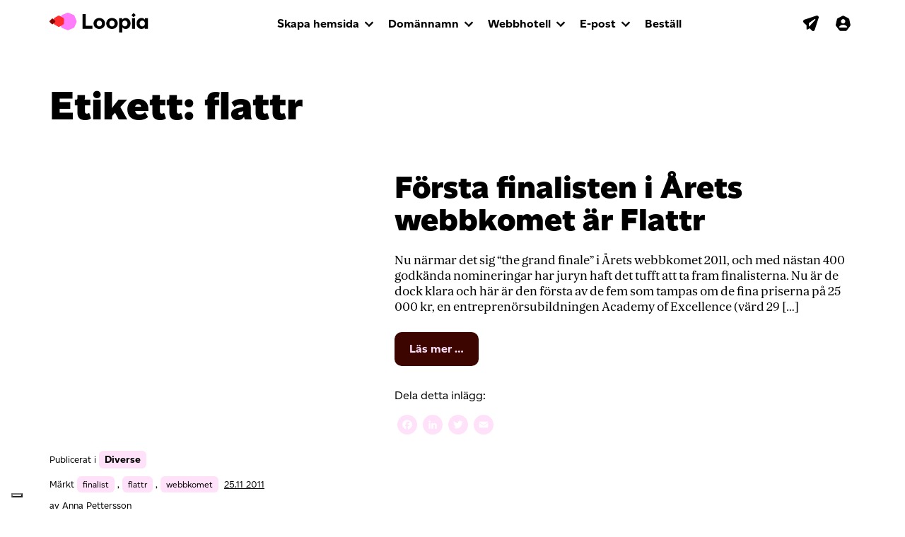

--- FILE ---
content_type: text/html; charset=UTF-8
request_url: https://blogg.loopia.se/tag/flattr/
body_size: 45092
content:
<!DOCTYPE html>
<html lang="sv-SE">
<head>
	<meta charset="UTF-8">
	<meta name="viewport" content="width=device-width, initial-scale=1, shrink-to-fit=no">
	<meta name="mobile-web-app-capable" content="yes">
	<meta name="apple-mobile-web-app-capable" content="yes">
	<meta name="apple-mobile-web-app-title" content="Loopia Blogg - ">
	<link rel="profile" href="http://gmpg.org/xfn/11">
	<link rel="pingback" href="https://blogg.loopia.se/xmlrpc.php">
	<link rel="shortcut icon" href="https://blogg.loopia.se/wp-content/themes/loopia-blog/images/favicon.ico" />
	<meta name='robots' content='index, follow, max-image-preview:large, max-snippet:-1, max-video-preview:-1' />

	<!-- This site is optimized with the Yoast SEO plugin v26.6 - https://yoast.com/wordpress/plugins/seo/ -->
	<title>flattr-arkiv - Loopia Blogg</title>
	<link rel="canonical" href="https://blogg.loopia.se/tag/flattr/" />
	<meta property="og:locale" content="sv_SE" />
	<meta property="og:type" content="article" />
	<meta property="og:title" content="flattr-arkiv - Loopia Blogg" />
	<meta property="og:url" content="https://blogg.loopia.se/tag/flattr/" />
	<meta property="og:site_name" content="Loopia Blogg" />
	<meta name="twitter:card" content="summary_large_image" />
	<meta name="twitter:site" content="@loopia" />
	<!-- / Yoast SEO plugin. -->


<link rel='dns-prefetch' href='//static.addtoany.com' />
<link rel='dns-prefetch' href='//blogg.loopia.se' />
<link rel="alternate" type="application/rss+xml" title="Loopia Blogg &raquo; Webbflöde" href="https://blogg.loopia.se/feed/" />
<link rel="alternate" type="application/rss+xml" title="Loopia Blogg &raquo; Kommentarsflöde" href="https://blogg.loopia.se/comments/feed/" />
<link rel="alternate" type="application/rss+xml" title="Loopia Blogg &raquo; etikettflöde för flattr" href="https://blogg.loopia.se/tag/flattr/feed/" />
<style id='wp-img-auto-sizes-contain-inline-css'>
img:is([sizes=auto i],[sizes^="auto," i]){contain-intrinsic-size:3000px 1500px}
/*# sourceURL=wp-img-auto-sizes-contain-inline-css */
</style>
<link rel='stylesheet' id='sbi_styles-css' href='https://blogg.loopia.se/wp-content/plugins/instagram-feed/css/sbi-styles.min.css?ver=6.10.0' media='all' />
<style id='wp-emoji-styles-inline-css'>

	img.wp-smiley, img.emoji {
		display: inline !important;
		border: none !important;
		box-shadow: none !important;
		height: 1em !important;
		width: 1em !important;
		margin: 0 0.07em !important;
		vertical-align: -0.1em !important;
		background: none !important;
		padding: 0 !important;
	}
/*# sourceURL=wp-emoji-styles-inline-css */
</style>
<style id='wp-block-library-inline-css'>
:root{--wp-block-synced-color:#7a00df;--wp-block-synced-color--rgb:122,0,223;--wp-bound-block-color:var(--wp-block-synced-color);--wp-editor-canvas-background:#ddd;--wp-admin-theme-color:#007cba;--wp-admin-theme-color--rgb:0,124,186;--wp-admin-theme-color-darker-10:#006ba1;--wp-admin-theme-color-darker-10--rgb:0,107,160.5;--wp-admin-theme-color-darker-20:#005a87;--wp-admin-theme-color-darker-20--rgb:0,90,135;--wp-admin-border-width-focus:2px}@media (min-resolution:192dpi){:root{--wp-admin-border-width-focus:1.5px}}.wp-element-button{cursor:pointer}:root .has-very-light-gray-background-color{background-color:#eee}:root .has-very-dark-gray-background-color{background-color:#313131}:root .has-very-light-gray-color{color:#eee}:root .has-very-dark-gray-color{color:#313131}:root .has-vivid-green-cyan-to-vivid-cyan-blue-gradient-background{background:linear-gradient(135deg,#00d084,#0693e3)}:root .has-purple-crush-gradient-background{background:linear-gradient(135deg,#34e2e4,#4721fb 50%,#ab1dfe)}:root .has-hazy-dawn-gradient-background{background:linear-gradient(135deg,#faaca8,#dad0ec)}:root .has-subdued-olive-gradient-background{background:linear-gradient(135deg,#fafae1,#67a671)}:root .has-atomic-cream-gradient-background{background:linear-gradient(135deg,#fdd79a,#004a59)}:root .has-nightshade-gradient-background{background:linear-gradient(135deg,#330968,#31cdcf)}:root .has-midnight-gradient-background{background:linear-gradient(135deg,#020381,#2874fc)}:root{--wp--preset--font-size--normal:16px;--wp--preset--font-size--huge:42px}.has-regular-font-size{font-size:1em}.has-larger-font-size{font-size:2.625em}.has-normal-font-size{font-size:var(--wp--preset--font-size--normal)}.has-huge-font-size{font-size:var(--wp--preset--font-size--huge)}.has-text-align-center{text-align:center}.has-text-align-left{text-align:left}.has-text-align-right{text-align:right}.has-fit-text{white-space:nowrap!important}#end-resizable-editor-section{display:none}.aligncenter{clear:both}.items-justified-left{justify-content:flex-start}.items-justified-center{justify-content:center}.items-justified-right{justify-content:flex-end}.items-justified-space-between{justify-content:space-between}.screen-reader-text{border:0;clip-path:inset(50%);height:1px;margin:-1px;overflow:hidden;padding:0;position:absolute;width:1px;word-wrap:normal!important}.screen-reader-text:focus{background-color:#ddd;clip-path:none;color:#444;display:block;font-size:1em;height:auto;left:5px;line-height:normal;padding:15px 23px 14px;text-decoration:none;top:5px;width:auto;z-index:100000}html :where(.has-border-color){border-style:solid}html :where([style*=border-top-color]){border-top-style:solid}html :where([style*=border-right-color]){border-right-style:solid}html :where([style*=border-bottom-color]){border-bottom-style:solid}html :where([style*=border-left-color]){border-left-style:solid}html :where([style*=border-width]){border-style:solid}html :where([style*=border-top-width]){border-top-style:solid}html :where([style*=border-right-width]){border-right-style:solid}html :where([style*=border-bottom-width]){border-bottom-style:solid}html :where([style*=border-left-width]){border-left-style:solid}html :where(img[class*=wp-image-]){height:auto;max-width:100%}:where(figure){margin:0 0 1em}html :where(.is-position-sticky){--wp-admin--admin-bar--position-offset:var(--wp-admin--admin-bar--height,0px)}@media screen and (max-width:600px){html :where(.is-position-sticky){--wp-admin--admin-bar--position-offset:0px}}

/*# sourceURL=wp-block-library-inline-css */
</style><style id='global-styles-inline-css'>
:root{--wp--preset--aspect-ratio--square: 1;--wp--preset--aspect-ratio--4-3: 4/3;--wp--preset--aspect-ratio--3-4: 3/4;--wp--preset--aspect-ratio--3-2: 3/2;--wp--preset--aspect-ratio--2-3: 2/3;--wp--preset--aspect-ratio--16-9: 16/9;--wp--preset--aspect-ratio--9-16: 9/16;--wp--preset--color--black: #000000;--wp--preset--color--cyan-bluish-gray: #abb8c3;--wp--preset--color--white: #fff;--wp--preset--color--pale-pink: #f78da7;--wp--preset--color--vivid-red: #cf2e2e;--wp--preset--color--luminous-vivid-orange: #ff6900;--wp--preset--color--luminous-vivid-amber: #fcb900;--wp--preset--color--light-green-cyan: #7bdcb5;--wp--preset--color--vivid-green-cyan: #00d084;--wp--preset--color--pale-cyan-blue: #8ed1fc;--wp--preset--color--vivid-cyan-blue: #0693e3;--wp--preset--color--vivid-purple: #9b51e0;--wp--preset--color--blue: #007bff;--wp--preset--color--indigo: #6610f2;--wp--preset--color--purple: #5533ff;--wp--preset--color--pink: #e83e8c;--wp--preset--color--red: #dc3545;--wp--preset--color--orange: #fd7e14;--wp--preset--color--yellow: #ffc107;--wp--preset--color--green: #28a745;--wp--preset--color--teal: #20c997;--wp--preset--color--cyan: #17a2b8;--wp--preset--color--gray: #6c757d;--wp--preset--color--gray-dark: #343a40;--wp--preset--gradient--vivid-cyan-blue-to-vivid-purple: linear-gradient(135deg,rgb(6,147,227) 0%,rgb(155,81,224) 100%);--wp--preset--gradient--light-green-cyan-to-vivid-green-cyan: linear-gradient(135deg,rgb(122,220,180) 0%,rgb(0,208,130) 100%);--wp--preset--gradient--luminous-vivid-amber-to-luminous-vivid-orange: linear-gradient(135deg,rgb(252,185,0) 0%,rgb(255,105,0) 100%);--wp--preset--gradient--luminous-vivid-orange-to-vivid-red: linear-gradient(135deg,rgb(255,105,0) 0%,rgb(207,46,46) 100%);--wp--preset--gradient--very-light-gray-to-cyan-bluish-gray: linear-gradient(135deg,rgb(238,238,238) 0%,rgb(169,184,195) 100%);--wp--preset--gradient--cool-to-warm-spectrum: linear-gradient(135deg,rgb(74,234,220) 0%,rgb(151,120,209) 20%,rgb(207,42,186) 40%,rgb(238,44,130) 60%,rgb(251,105,98) 80%,rgb(254,248,76) 100%);--wp--preset--gradient--blush-light-purple: linear-gradient(135deg,rgb(255,206,236) 0%,rgb(152,150,240) 100%);--wp--preset--gradient--blush-bordeaux: linear-gradient(135deg,rgb(254,205,165) 0%,rgb(254,45,45) 50%,rgb(107,0,62) 100%);--wp--preset--gradient--luminous-dusk: linear-gradient(135deg,rgb(255,203,112) 0%,rgb(199,81,192) 50%,rgb(65,88,208) 100%);--wp--preset--gradient--pale-ocean: linear-gradient(135deg,rgb(255,245,203) 0%,rgb(182,227,212) 50%,rgb(51,167,181) 100%);--wp--preset--gradient--electric-grass: linear-gradient(135deg,rgb(202,248,128) 0%,rgb(113,206,126) 100%);--wp--preset--gradient--midnight: linear-gradient(135deg,rgb(2,3,129) 0%,rgb(40,116,252) 100%);--wp--preset--font-size--small: 13px;--wp--preset--font-size--medium: 20px;--wp--preset--font-size--large: 36px;--wp--preset--font-size--x-large: 42px;--wp--preset--spacing--20: 0.44rem;--wp--preset--spacing--30: 0.67rem;--wp--preset--spacing--40: 1rem;--wp--preset--spacing--50: 1.5rem;--wp--preset--spacing--60: 2.25rem;--wp--preset--spacing--70: 3.38rem;--wp--preset--spacing--80: 5.06rem;--wp--preset--shadow--natural: 6px 6px 9px rgba(0, 0, 0, 0.2);--wp--preset--shadow--deep: 12px 12px 50px rgba(0, 0, 0, 0.4);--wp--preset--shadow--sharp: 6px 6px 0px rgba(0, 0, 0, 0.2);--wp--preset--shadow--outlined: 6px 6px 0px -3px rgb(255, 255, 255), 6px 6px rgb(0, 0, 0);--wp--preset--shadow--crisp: 6px 6px 0px rgb(0, 0, 0);}:where(.is-layout-flex){gap: 0.5em;}:where(.is-layout-grid){gap: 0.5em;}body .is-layout-flex{display: flex;}.is-layout-flex{flex-wrap: wrap;align-items: center;}.is-layout-flex > :is(*, div){margin: 0;}body .is-layout-grid{display: grid;}.is-layout-grid > :is(*, div){margin: 0;}:where(.wp-block-columns.is-layout-flex){gap: 2em;}:where(.wp-block-columns.is-layout-grid){gap: 2em;}:where(.wp-block-post-template.is-layout-flex){gap: 1.25em;}:where(.wp-block-post-template.is-layout-grid){gap: 1.25em;}.has-black-color{color: var(--wp--preset--color--black) !important;}.has-cyan-bluish-gray-color{color: var(--wp--preset--color--cyan-bluish-gray) !important;}.has-white-color{color: var(--wp--preset--color--white) !important;}.has-pale-pink-color{color: var(--wp--preset--color--pale-pink) !important;}.has-vivid-red-color{color: var(--wp--preset--color--vivid-red) !important;}.has-luminous-vivid-orange-color{color: var(--wp--preset--color--luminous-vivid-orange) !important;}.has-luminous-vivid-amber-color{color: var(--wp--preset--color--luminous-vivid-amber) !important;}.has-light-green-cyan-color{color: var(--wp--preset--color--light-green-cyan) !important;}.has-vivid-green-cyan-color{color: var(--wp--preset--color--vivid-green-cyan) !important;}.has-pale-cyan-blue-color{color: var(--wp--preset--color--pale-cyan-blue) !important;}.has-vivid-cyan-blue-color{color: var(--wp--preset--color--vivid-cyan-blue) !important;}.has-vivid-purple-color{color: var(--wp--preset--color--vivid-purple) !important;}.has-black-background-color{background-color: var(--wp--preset--color--black) !important;}.has-cyan-bluish-gray-background-color{background-color: var(--wp--preset--color--cyan-bluish-gray) !important;}.has-white-background-color{background-color: var(--wp--preset--color--white) !important;}.has-pale-pink-background-color{background-color: var(--wp--preset--color--pale-pink) !important;}.has-vivid-red-background-color{background-color: var(--wp--preset--color--vivid-red) !important;}.has-luminous-vivid-orange-background-color{background-color: var(--wp--preset--color--luminous-vivid-orange) !important;}.has-luminous-vivid-amber-background-color{background-color: var(--wp--preset--color--luminous-vivid-amber) !important;}.has-light-green-cyan-background-color{background-color: var(--wp--preset--color--light-green-cyan) !important;}.has-vivid-green-cyan-background-color{background-color: var(--wp--preset--color--vivid-green-cyan) !important;}.has-pale-cyan-blue-background-color{background-color: var(--wp--preset--color--pale-cyan-blue) !important;}.has-vivid-cyan-blue-background-color{background-color: var(--wp--preset--color--vivid-cyan-blue) !important;}.has-vivid-purple-background-color{background-color: var(--wp--preset--color--vivid-purple) !important;}.has-black-border-color{border-color: var(--wp--preset--color--black) !important;}.has-cyan-bluish-gray-border-color{border-color: var(--wp--preset--color--cyan-bluish-gray) !important;}.has-white-border-color{border-color: var(--wp--preset--color--white) !important;}.has-pale-pink-border-color{border-color: var(--wp--preset--color--pale-pink) !important;}.has-vivid-red-border-color{border-color: var(--wp--preset--color--vivid-red) !important;}.has-luminous-vivid-orange-border-color{border-color: var(--wp--preset--color--luminous-vivid-orange) !important;}.has-luminous-vivid-amber-border-color{border-color: var(--wp--preset--color--luminous-vivid-amber) !important;}.has-light-green-cyan-border-color{border-color: var(--wp--preset--color--light-green-cyan) !important;}.has-vivid-green-cyan-border-color{border-color: var(--wp--preset--color--vivid-green-cyan) !important;}.has-pale-cyan-blue-border-color{border-color: var(--wp--preset--color--pale-cyan-blue) !important;}.has-vivid-cyan-blue-border-color{border-color: var(--wp--preset--color--vivid-cyan-blue) !important;}.has-vivid-purple-border-color{border-color: var(--wp--preset--color--vivid-purple) !important;}.has-vivid-cyan-blue-to-vivid-purple-gradient-background{background: var(--wp--preset--gradient--vivid-cyan-blue-to-vivid-purple) !important;}.has-light-green-cyan-to-vivid-green-cyan-gradient-background{background: var(--wp--preset--gradient--light-green-cyan-to-vivid-green-cyan) !important;}.has-luminous-vivid-amber-to-luminous-vivid-orange-gradient-background{background: var(--wp--preset--gradient--luminous-vivid-amber-to-luminous-vivid-orange) !important;}.has-luminous-vivid-orange-to-vivid-red-gradient-background{background: var(--wp--preset--gradient--luminous-vivid-orange-to-vivid-red) !important;}.has-very-light-gray-to-cyan-bluish-gray-gradient-background{background: var(--wp--preset--gradient--very-light-gray-to-cyan-bluish-gray) !important;}.has-cool-to-warm-spectrum-gradient-background{background: var(--wp--preset--gradient--cool-to-warm-spectrum) !important;}.has-blush-light-purple-gradient-background{background: var(--wp--preset--gradient--blush-light-purple) !important;}.has-blush-bordeaux-gradient-background{background: var(--wp--preset--gradient--blush-bordeaux) !important;}.has-luminous-dusk-gradient-background{background: var(--wp--preset--gradient--luminous-dusk) !important;}.has-pale-ocean-gradient-background{background: var(--wp--preset--gradient--pale-ocean) !important;}.has-electric-grass-gradient-background{background: var(--wp--preset--gradient--electric-grass) !important;}.has-midnight-gradient-background{background: var(--wp--preset--gradient--midnight) !important;}.has-small-font-size{font-size: var(--wp--preset--font-size--small) !important;}.has-medium-font-size{font-size: var(--wp--preset--font-size--medium) !important;}.has-large-font-size{font-size: var(--wp--preset--font-size--large) !important;}.has-x-large-font-size{font-size: var(--wp--preset--font-size--x-large) !important;}
/*# sourceURL=global-styles-inline-css */
</style>

<style id='classic-theme-styles-inline-css'>
/*! This file is auto-generated */
.wp-block-button__link{color:#fff;background-color:#32373c;border-radius:9999px;box-shadow:none;text-decoration:none;padding:calc(.667em + 2px) calc(1.333em + 2px);font-size:1.125em}.wp-block-file__button{background:#32373c;color:#fff;text-decoration:none}
/*# sourceURL=/wp-includes/css/classic-themes.min.css */
</style>
<link rel='stylesheet' id='child-understrap-styles-css' href='https://blogg.loopia.se/wp-content/themes/loopia-blog/style.css?ver=0.5.3' media='all' />
<link rel='stylesheet' id='addtoany-css' href='https://blogg.loopia.se/wp-content/plugins/add-to-any/addtoany.min.css?ver=1.16' media='all' />
<style id='addtoany-inline-css'>
.addtoany_list.a2a_kit_size_32 a:not(.addtoany_special_service)>span{
	height: 28px;
    line-height: 28px;
    width: 28px;
    border-radius: 50%;
    padding: 5px;
}
/*# sourceURL=addtoany-inline-css */
</style>
<script id="addtoany-core-js-before">
window.a2a_config=window.a2a_config||{};a2a_config.callbacks=[];a2a_config.overlays=[];a2a_config.templates={};a2a_localize = {
	Share: "Dela",
	Save: "Spara",
	Subscribe: "Prenumerera",
	Email: "E-post",
	Bookmark: "Bokmärk",
	ShowAll: "Visa alla",
	ShowLess: "Visa färre",
	FindServices: "Hitta tjänst(er)",
	FindAnyServiceToAddTo: "Hitta direkt en tjänst att lägga till",
	PoweredBy: "Drivs av",
	ShareViaEmail: "Dela via e-post",
	SubscribeViaEmail: "Prenumerera via e-post",
	BookmarkInYourBrowser: "Lägg till som bokmärke i din webbläsare",
	BookmarkInstructions: "Tryck Ctrl+D eller \u2318+D för att lägga till denna sida som bokmärke",
	AddToYourFavorites: "Lägg till i dina favoriter",
	SendFromWebOrProgram: "Skicka från valfri e-postadress eller e-postprogram",
	EmailProgram: "E-postprogram",
	More: "Mer&#8230;",
	ThanksForSharing: "Tack för att du delar!",
	ThanksForFollowing: "Tack för att du följer!"
};

a2a_config.icon_color="#ffe1fa,#ffffff";

//# sourceURL=addtoany-core-js-before
</script>
<script defer src="https://static.addtoany.com/menu/page.js" id="addtoany-core-js"></script>
<script src="https://blogg.loopia.se/wp-includes/js/jquery/jquery.min.js?ver=3.7.1" id="jquery-core-js"></script>
<script src="https://blogg.loopia.se/wp-includes/js/jquery/jquery-migrate.min.js?ver=3.4.1" id="jquery-migrate-js"></script>
<script defer src="https://blogg.loopia.se/wp-content/plugins/add-to-any/addtoany.min.js?ver=1.1" id="addtoany-jquery-js"></script>
<script src="https://blogg.loopia.se/wp-content/themes/loopia-blog/js/popper.min.js?ver=6.9" id="popper-scripts-js"></script>
<link rel="https://api.w.org/" href="https://blogg.loopia.se/wp-json/" /><link rel="alternate" title="JSON" type="application/json" href="https://blogg.loopia.se/wp-json/wp/v2/tags/859" /><link rel="EditURI" type="application/rsd+xml" title="RSD" href="https://blogg.loopia.se/xmlrpc.php?rsd" />
<meta name="generator" content="WordPress 6.9" />
<script type="text/javascript">
(function(url){
	if(/(?:Chrome\/26\.0\.1410\.63 Safari\/537\.31|WordfenceTestMonBot)/.test(navigator.userAgent)){ return; }
	var addEvent = function(evt, handler) {
		if (window.addEventListener) {
			document.addEventListener(evt, handler, false);
		} else if (window.attachEvent) {
			document.attachEvent('on' + evt, handler);
		}
	};
	var removeEvent = function(evt, handler) {
		if (window.removeEventListener) {
			document.removeEventListener(evt, handler, false);
		} else if (window.detachEvent) {
			document.detachEvent('on' + evt, handler);
		}
	};
	var evts = 'contextmenu dblclick drag dragend dragenter dragleave dragover dragstart drop keydown keypress keyup mousedown mousemove mouseout mouseover mouseup mousewheel scroll'.split(' ');
	var logHuman = function() {
		if (window.wfLogHumanRan) { return; }
		window.wfLogHumanRan = true;
		var wfscr = document.createElement('script');
		wfscr.type = 'text/javascript';
		wfscr.async = true;
		wfscr.src = url + '&r=' + Math.random();
		(document.getElementsByTagName('head')[0]||document.getElementsByTagName('body')[0]).appendChild(wfscr);
		for (var i = 0; i < evts.length; i++) {
			removeEvent(evts[i], logHuman);
		}
	};
	for (var i = 0; i < evts.length; i++) {
		addEvent(evts[i], logHuman);
	}
})('//blogg.loopia.se/?wordfence_lh=1&hid=2E2ACCB5810F58DB132907924B313DF7');
</script><meta name="mobile-web-app-capable" content="yes">
<meta name="apple-mobile-web-app-capable" content="yes">
<meta name="apple-mobile-web-app-title" content="Loopia Blogg - ">

	<script type="text/javascript" src="https://blogg.loopia.se/wp-content/themes/loopia-blog/js/loopia-custom.js"></script>
</head>

<body class="archive tag tag-flattr tag-859 wp-embed-responsive wp-theme-understrap wp-child-theme-loopia-blog group-blog hfeed understrap-no-sidebar">

<!-- Google Tag Manager -->
<noscript><iframe src="//www.googletagmanager.com/ns.html?id=GTM-MZNRJB"
height="0" width="0" style="display:none;visibility:hidden"></iframe></noscript>
<script>(function(w,d,s,l,i){w[l]=w[l]||[];w[l].push({'gtm.start':
new Date().getTime(),event:'gtm.js'});var f=d.getElementsByTagName(s)[0],
j=d.createElement(s),dl=l!='dataLayer'?'&l='+l:'';j.async=true;j.src=
'//www.googletagmanager.com/gtm.js?id='+i+dl;f.parentNode.insertBefore(j,f);
})(window,document,'script','dataLayer','GTM-MZNRJB');</script>
<!-- End Google Tag Manager -->

<div class="hfeed site" id="page">

<!-- ******************* The Navbar Area ******************* -->
<div id="wrapper-navbar"  >
	<div id="header" class="container-fluid main-navigation main-navigation-top">
		<div class="row">
			<div class="col-12">
				<nav class="navbar navbar-expand-lg">
					<div class="container">
						<div class="navbar-header">
							<a href="https://www.loopia.se/" class="navbar-brand"><img src="https://blogg.loopia.se/wp-content/themes/loopia-blog/images/logo-loopia.svg" alt="" style="width:140px;margin-top:-2px;"></a>
						</div>
						<div class="navbar-icons" id="login_box"> <!-- ICONS -->
							<ul class="nav navbar-nav navbar-nav-icons">
								<li><a href="https://webbmail.loopia.se/" target="_blank"><svg class="navigation-icon"><use xlink:href="https://blogg.loopia.se/wp-content/themes/loopia-blog/images/icons-sprite.svg#icon-webmail-plane"></use></svg></a></li>
								<li><a href="https://www.loopia.se/loggain/"><svg class="navigation-icon" style="margin-right:-4px;"><use xlink:href="https://blogg.loopia.se/wp-content/themes/loopia-blog/images/icons-sprite.svg#icon-account"></use></svg></a></li>
								<li>
									<button data-toggle="collapse" data-target="#navcol-1" class="navbar-toggler collapsed">
										<span class="sr-only">Toggle navigation</span>
										<span class="icon-bar icon-bar-one"></span>
										<span class="icon-bar icon-bar-two"></span>
										<span class="icon-bar icon-bar-three"></span>
									</button>
								</li>
							</ul>
						</div> <!-- END ICONS -->
						<div class="collapse navbar-collapse" id="navcol-1"> <!-- NEW SIMPLE MAIN NAVIGATION -->
							<ul class="nav navbar-nav">
								<li class="dropdown">
									<a data-toggle="dropdown" href="https://www.loopia.se/skapahemsida/" aria-expanded="false" class="dropdown-toggle">Skapa hemsida</a>
									<ul role="menu" class="dropdown-menu megamenu">
										<li class="col-12 col-sm-6 col-lg-3">
											<span class="dropdown-header">Skapa hemsida med...</span>
											<ul>
												<li><a href="https://www.loopia.se/wordpress/">WordPress</a></li>
												<li><a href="https://www.loopia.se/sitebuilder/">Loopia Sitebuilder</a></li>
												<li><a href="https://www.loopia.se/joomla/">Joomla</a></li>
												<li><a href="https://www.loopia.se/skapahemsida/">Jämför hemsidesverktyg</a></li>
											</ul>
										</li>
										<li class="col-12 col-sm-6 col-lg-3">
											<span class="dropdown-header">Starta webbutik med...</span>
											<ul>
												<li><a href="https://www.loopia.se/woocommerce/">WooCommerce</a></li>
												<li><a href="https://www.loopia.se/sitebuilder/">Loopia Sitebuilder</a></li>
												<li><a href="https://www.loopia.se/opencart/">Opencart</a></li>
												<li><a href="https://www.loopia.se/startaehandel/">Jämför våra webshopslösningar</a></li>
											</ul>
										</li>
									</ul>
								</li>
								<li class="dropdown">
									<a data-toggle="dropdown" aria-expanded="false" href="https://www.loopia.se/domannamn/" class="dropdown-toggle">Domännamn</a>
									<ul role="menu" class="dropdown-menu megamenu">
										<li class="col-12 col-sm-6 col-lg-3">
											<ul>
												<li><a href="https://www.loopia.se/domannamn/">Registrera domännamn</a></li>
												<li><a href="https://www.loopia.se/loopiadns/">LoopiaDNS</a></li>
												<li><a href="https://www.loopia.se/domannamn/loopiawhois/" class="link-external" target="_blank">Se domäninnehavare (Whois)</a></li>
											</ul>
										</li>
									</ul>
								</li>
								<li class="dropdown">
									<a data-toggle="dropdown" href="https://www.loopia.se/webbhotell/" aria-expanded="false" class="dropdown-toggle">Webbhotell</a>
									<ul role="menu" class="dropdown-menu megamenu">
											<li class="col-12 col-md-4 col-lg-3">
												<ul>
													<li><a href="https://www.loopia.se/webbhotell/">Webbhotellspaket</a></li>
													<li><a href="https://www.loopia.se/bytwebbhotell/">Flytta till Loopia</a></li>
													<li><a href="https://www.loopia.se/vps/">VPS</a></li>
													<li><a href="https://www.loopia.se/tjana_pengar/">Bli återförsäljare</a></li>
												</ul>
											</li>
									</ul>
								</li>
								<li class="dropdown">
									<a data-toggle="dropdown" href="https://www.loopia.se/epost/" aria-expanded="false" class="dropdown-toggle">E-post</a>
									<ul role="menu" class="dropdown-menu megamenu">
										<li class="col-12 col-sm-6 col-lg-3">
											<ul>
												<li><a href="https://www.loopia.se/epost/">E-post hos Loopia</a></li>
												<li><a href="https://www.loopia.se/microsoft365/">Microsoft 365</a></li>
											</ul>
										</li>
									</ul>
								</li>
								<li>
									<a href="https://www.loopia.se/bestall/">Beställ</a>
								</li>
							</ul>
						</div> <!-- END NEW SIMPLE MAIN NAVIGATION -->
					</div>
				</nav>
			</div>

		</div> <!-- end row -->
	</div><!-- main-navigation end -->
</div><!-- #wrapper-navbar end -->

<div class="wrapper" id="archive-wrapper">

	<div class="container" id="content" tabindex="-1">

		<div class="row">

			
<div class="col-md content-area" id="primary">

			<main class="site-main" id="main">

									<header class="page-header">
						<h1 class="page-title">Etikett: <span>flattr</span></h1>					</header><!-- .page-header -->
					
<article class="post-4417 post type-post status-publish format-standard hentry category-diverse tag-finalist tag-flattr tag-webbkomet" id="post-4417">
		<div class="row">
			<div class="col-12 col-md-5">
							</div>
			<div class="col-12 col-md-7">
					<header class="entry-header">
		<h2 class="entry-title"><a href="https://blogg.loopia.se/forsta-finalisten-i-arets-webbkomet-ar-flattr/" rel="bookmark">Första finalisten i Årets webbkomet är Flattr</a></h2>					<div class="entry-meta">			
			</div><!-- .entry-meta -->
			</header><!-- .entry-header -->
				<div class="entry-content">
					<p>Nu närmar det sig “the grand finale” i Årets webbkomet 2011, och med nästan 400 godkända nomineringar har juryn haft det tufft att ta fram finalisterna. Nu är de dock klara och här är den första av de fem som tampas om de fina priserna på 25 000 kr, en entreprenörsubildningen Academy of Excellence (värd 29 [&#8230;]</p>
<p><a class="btn btn-secondary understrap-read-more-link" href="https://blogg.loopia.se/forsta-finalisten-i-arets-webbkomet-ar-flattr/">Läs mer …<span class="screen-reader-text"> from Första finalisten i Årets webbkomet är Flattr</span></a></p>
<div class="addtoany_share_save_container addtoany_content addtoany_content_bottom"><div class="addtoany_header">Dela detta inlägg:</div><div class="a2a_kit a2a_kit_size_32 addtoany_list" data-a2a-url="https://blogg.loopia.se/forsta-finalisten-i-arets-webbkomet-ar-flattr/" data-a2a-title="Första finalisten i Årets webbkomet är Flattr"><a class="a2a_button_facebook" href="https://www.addtoany.com/add_to/facebook?linkurl=https%3A%2F%2Fblogg.loopia.se%2Fforsta-finalisten-i-arets-webbkomet-ar-flattr%2F&amp;linkname=F%C3%B6rsta%20finalisten%20i%20%C3%85rets%20webbkomet%20%C3%A4r%20Flattr" title="Facebook" rel="nofollow noopener" target="_blank"></a><a class="a2a_button_linkedin" href="https://www.addtoany.com/add_to/linkedin?linkurl=https%3A%2F%2Fblogg.loopia.se%2Fforsta-finalisten-i-arets-webbkomet-ar-flattr%2F&amp;linkname=F%C3%B6rsta%20finalisten%20i%20%C3%85rets%20webbkomet%20%C3%A4r%20Flattr" title="LinkedIn" rel="nofollow noopener" target="_blank"></a><a class="a2a_button_twitter" href="https://www.addtoany.com/add_to/twitter?linkurl=https%3A%2F%2Fblogg.loopia.se%2Fforsta-finalisten-i-arets-webbkomet-ar-flattr%2F&amp;linkname=F%C3%B6rsta%20finalisten%20i%20%C3%85rets%20webbkomet%20%C3%A4r%20Flattr" title="Twitter" rel="nofollow noopener" target="_blank"></a><a class="a2a_button_email" href="https://www.addtoany.com/add_to/email?linkurl=https%3A%2F%2Fblogg.loopia.se%2Fforsta-finalisten-i-arets-webbkomet-ar-flattr%2F&amp;linkname=F%C3%B6rsta%20finalisten%20i%20%C3%85rets%20webbkomet%20%C3%A4r%20Flattr" title="Email" rel="nofollow noopener" target="_blank"></a></div></div>									</div><!-- .entry-content -->
			</div>
			<div class="col-12 position-unset">
				<footer class="entry-footer">
					<span class="cat-links">Publicerat i <a href="https://blogg.loopia.se/category/diverse/" rel="category tag">Diverse</a></span><span class="tags-links">Märkt <a href="https://blogg.loopia.se/tag/finalist/" rel="tag">finalist</a>, <a href="https://blogg.loopia.se/tag/flattr/" rel="tag">flattr</a>, <a href="https://blogg.loopia.se/tag/webbkomet/" rel="tag">webbkomet</a></span><span class="comments-link"><a href="https://blogg.loopia.se/forsta-finalisten-i-arets-webbkomet-ar-flattr/#comments">2 Comments</a></span> <span class="posted-on"> <a href="https://blogg.loopia.se/forsta-finalisten-i-arets-webbkomet-ar-flattr/" rel="bookmark"><time class="entry-date published" datetime="2011-11-25T11:52:00+02:00">25.11 2011</time><time class="updated" datetime="2011-11-28T09:43:01+02:00"> (28.11 2011) </time></a></span><span class="byline"> av<span class="author vcard"> <a class="url fn n" href="https://blogg.loopia.se/author/anna-pettersson/">Anna Pettersson</a></span></span>				</footer><!-- .entry-footer -->
			</div>
		</div>

</article><!-- #post-## -->
<article class="post-2176 post type-post status-publish format-standard hentry category-diverse tag-flattr tag-mikrobetalningar tag-peter-sunde tag-pirate-bay tag-smickra" id="post-2176">
		<div class="row">
			<div class="col-12 col-md-5">
							</div>
			<div class="col-12 col-md-7">
					<header class="entry-header">
		<h2 class="entry-title"><a href="https://blogg.loopia.se/smickra-och-smickras-och-tjana-en-liten-hacka/" rel="bookmark">Smickra och smickras (och tjäna en liten hacka)</a></h2>					<div class="entry-meta">			
			</div><!-- .entry-meta -->
			</header><!-- .entry-header -->
				<div class="entry-content">
					<p>Det finns mycket grymt bra gratisgrejer på nätet i form av bloggar, programvara, online-tjänster och annat. Har du någon gång tänkt &#8220;Oj, vilken bra tjänst det här är, jag skulle vilja bidra med något så att personerna bakom vill/kan fortsätta&#8221;? Den bubblande tjänsten Flattr har en smart lösning för just detta. Tanken är att du [&#8230;]</p>
<p><a class="btn btn-secondary understrap-read-more-link" href="https://blogg.loopia.se/smickra-och-smickras-och-tjana-en-liten-hacka/">Läs mer …<span class="screen-reader-text"> from Smickra och smickras (och tjäna en liten hacka)</span></a></p>
<div class="addtoany_share_save_container addtoany_content addtoany_content_bottom"><div class="addtoany_header">Dela detta inlägg:</div><div class="a2a_kit a2a_kit_size_32 addtoany_list" data-a2a-url="https://blogg.loopia.se/smickra-och-smickras-och-tjana-en-liten-hacka/" data-a2a-title="Smickra och smickras (och tjäna en liten hacka)"><a class="a2a_button_facebook" href="https://www.addtoany.com/add_to/facebook?linkurl=https%3A%2F%2Fblogg.loopia.se%2Fsmickra-och-smickras-och-tjana-en-liten-hacka%2F&amp;linkname=Smickra%20och%20smickras%20%28och%20tj%C3%A4na%20en%20liten%20hacka%29" title="Facebook" rel="nofollow noopener" target="_blank"></a><a class="a2a_button_linkedin" href="https://www.addtoany.com/add_to/linkedin?linkurl=https%3A%2F%2Fblogg.loopia.se%2Fsmickra-och-smickras-och-tjana-en-liten-hacka%2F&amp;linkname=Smickra%20och%20smickras%20%28och%20tj%C3%A4na%20en%20liten%20hacka%29" title="LinkedIn" rel="nofollow noopener" target="_blank"></a><a class="a2a_button_twitter" href="https://www.addtoany.com/add_to/twitter?linkurl=https%3A%2F%2Fblogg.loopia.se%2Fsmickra-och-smickras-och-tjana-en-liten-hacka%2F&amp;linkname=Smickra%20och%20smickras%20%28och%20tj%C3%A4na%20en%20liten%20hacka%29" title="Twitter" rel="nofollow noopener" target="_blank"></a><a class="a2a_button_email" href="https://www.addtoany.com/add_to/email?linkurl=https%3A%2F%2Fblogg.loopia.se%2Fsmickra-och-smickras-och-tjana-en-liten-hacka%2F&amp;linkname=Smickra%20och%20smickras%20%28och%20tj%C3%A4na%20en%20liten%20hacka%29" title="Email" rel="nofollow noopener" target="_blank"></a></div></div>									</div><!-- .entry-content -->
			</div>
			<div class="col-12 position-unset">
				<footer class="entry-footer">
					<span class="cat-links">Publicerat i <a href="https://blogg.loopia.se/category/diverse/" rel="category tag">Diverse</a></span><span class="tags-links">Märkt <a href="https://blogg.loopia.se/tag/flattr/" rel="tag">flattr</a>, <a href="https://blogg.loopia.se/tag/mikrobetalningar/" rel="tag">mikrobetalningar</a>, <a href="https://blogg.loopia.se/tag/peter-sunde/" rel="tag">peter sunde</a>, <a href="https://blogg.loopia.se/tag/pirate-bay/" rel="tag">pirate bay</a>, <a href="https://blogg.loopia.se/tag/smickra/" rel="tag">smickra</a></span><span class="comments-link"><a href="https://blogg.loopia.se/smickra-och-smickras-och-tjana-en-liten-hacka/#comments">4 Comments</a></span> <span class="posted-on"> <a href="https://blogg.loopia.se/smickra-och-smickras-och-tjana-en-liten-hacka/" rel="bookmark"><time class="entry-date published updated" datetime="2010-06-02T08:52:44+02:00">02.06 2010</time></a></span><span class="byline"> av<span class="author vcard"> <a class="url fn n" href="https://blogg.loopia.se/author/anna-pettersson/">Anna Pettersson</a></span></span>				</footer><!-- .entry-footer -->
			</div>
		</div>

</article><!-- #post-## -->
			</main>

			</div><!-- #primary -->


		</div><!-- .row -->

	</div><!-- #content -->

</div><!-- #archive-wrapper -->

<div class="footer">
	<footer>
		<div class="container">
			<div class="row footer-first-row">
				<div class="col-6 col-md-2 footer-item">
					<h3>Om</h3>
					<ul>
						<li><a href="https://www.loopia.se/omloopia/">Om oss</a></li>
						<li><a href="https://blogg.loopia.se">Blogg</a></li>
						<li><a href="https://www.loopia.se/hallbarhet/">Hållbarhet</a></li>
						<li><a href="https://www.loopia.se/omloopia/dataskydd">Dataskyddspolicy</a></li>
						<li><a href="https://www.loopia.se/avtalsvillkor">Avtalsvillkor</a></li>
						<li><a href="https://loopia.teamtailor.com/" class="link-external" target="_blank">Jobba på Loopia</a></li>
						<li><a href="https://www.loopia.se/omloopia/copyright">Copyright</a></li>
					</ul>
				</div>
				<div class="col-6 col-md-2 footer-item">
					<h3>Kontakt/Support</h3>
					<ul>
						<li><a href="https://www.loopia.se/support/">Kunskapsdatabasen</a></li>
						<li><a href="https://www.driftbloggen.se" class="link-external" target="_blank">Systemstatus</a></li>
						<li><a href="https://www.loopia.se/betalaonline/">Betala faktura med kort</a></li>
						<li><a href="https://www.loopia.se/support/">Kontakta oss</a></li>
					</ul>
				</div>
				<div class="col-12 col-sm-6 col-md-2 footer-item">
					<h3>Återförsäljare</h3>
					<ul class="footer-partner-list">
						<li><a href="https://www.loopia.se/tjana_pengar/">Bli återförsäljare till Loopia</a></li>
						<li><a href="https://www.loopia.se/tjana_pengar/affiliate/">Bli affiliate till Loopia</a></li>
					</ul>
				</div>
					
				<div class="col-12 col-sm-6 col-md-6 footer-item">
					<h3>Alla tjänster</h3>
					<ul class="footer-all-services-list">
						<li><a href="https://www.loopia.se/pickit/">Bildbank</a></li>
						<li><a href="https://www.loopia.se/webbhotell/boost/">Boost</a></li>
						<li><a href="https://www.loopia.se/domannamn/">Domännamn</a></li>
						<li><a href="https://www.loopia.se/domannamn/sedirekt/">Domänpaket</a></li>
						<li><a href="https://www.loopia.se/epost/">E-post</a></li>
						<li><a href="https://www.loopia.se/bytwebbhotell/">Flytta till Loopia</a></li>
						<li><a href="https://www.loopia.se/joomla/">Joomla</a></li>
						<li><a href="https://www.loopia.se/loopiadns/">LoopiaDNS</a></li>
						<li><a href="https://www.loopia.se/marknadsforing/listings/">LoopiaListings</a></li>
						<li><a href="https://www.loopia.se/marknadsforing/seo/">LoopiaSEO</a></li>
						<li><a href="https://www.loopia.se/sitebuilder/">Loopia Sitebuilder</a></li>
						<li><a href="https://www.loopia.se/starter/">Loopia Starter</a></li>
						<li><a href="https://www.loopia.se/mediawiki/">MediaWiki</a></li>
						<li><a href="https://www.loopia.se/microsoft365/">Microsoft 365</a></li>
						<li><a href="https://www.loopia.se/opencart/">Opencart</a></li>
						<li><a href="https://www.loopia.se/nyhetsbrev/">Skicka nyhetsbrev</a></li>
						<li><a href="https://www.loopia.se/ssl/">SSL/TLS</a></li>
						<li><a href="https://www.loopia.se/vps/">VPS</a></li>
						<li><a href="https://www.loopia.se/webbhotell/">Webbhotell</a></li>
						<li><a href="https://www.loopia.se/wordpress/">WordPress</a></li>
						<li><a href="https://www.loopia.se/woocommerce">WooCommerce</a></li>
					</ul>
				</div>
			</div>
			<div class="row footer-last-row">
				<div class="col-12 col-md-4 footer-item footer-item-language">
					<h3>Språk</h3>
					<ul>
						<li><a href="https://www.loopia.se" class="language-active"><img src="https://static.loopia.se/pz/images/flags/flag-se-72.png"></a></li>
						<li><a href="https://www.loopia.no" class=""><img src="https://static.loopia.se/pz/images/flags/flag-no-72.png"></a></li>
						<li><a href="https://www.loopia.com" class=""><img src="https://static.loopia.se/pz/images/flags/flag-en-72.png"></a></li>
						<li><a href="https://www.loopia.rs" class=""><img src="https://static.loopia.se/pz/images/flags/flag-rs-72.png"></a></li>
					</ul>
				</div>
				<div class="col-12 col-md-4 footer-item footer-item-price">
					<p>
						<span class="without_tax">Alla priser är exklusive moms.</span>
					</p>
				</div>
				<div class="col-12 col-md-4 footer-item footer-item-social">
					<h3>Följ oss</h3>
						<ul>
							<li><a href="https://facebook.com/loopia" target="_blank"><img src="https://static.loopia.se/pz/images/icons/social/facebook-square-brands.svg"></a></li>
							<li><a href="https://twitter.com/loopia" target="_blank"><img src="https://static.loopia.se/pz/images/icons/social/twitter-square-brands.svg"></a></li>
							<li><a href="https://www.linkedin.com/company/loopia-ab" target="_blank"><img src="https://static.loopia.se/pz/images/icons/social/linkedin-brands.svg"></a></li>
							<li><a href="https://instagram.com/loopiaab" target="_blank"><img src="https://static.loopia.se/pz/images/icons/social/instagram-brands.svg"></a></li>
							<li><a href="https://www.youtube.com/loopiawebbhotell" target="_blank"><img src="https://static.loopia.se/pz/images/icons/social/youtube-square-brands.svg"></a></li>
						</ul>
				</div>
			</div>
		</div>
	</footer>
</div>
<div class="background-black">
	<div class="container copyright">
		<div class="row">
			<div class="col-12 col-md-4">
				<p>Copyright Loopia AB 1999 - 2025</p>
			</div>
			<div class="col-12 col-md-4">
				<p>Loopia AB, Kopparbergsvägen 8, 722 13 Västerås<br> Org.nr: 556633-9304</p>
			</div>
			<div class="col-12 col-md-4">
				<p>Loopias tjänster drivs av förnybar energi</p>
			</div>
		</div>
	</div>
</div>
<script type="speculationrules">
{"prefetch":[{"source":"document","where":{"and":[{"href_matches":"/*"},{"not":{"href_matches":["/wp-*.php","/wp-admin/*","/wp-content/uploads/*","/wp-content/*","/wp-content/plugins/*","/wp-content/themes/loopia-blog/*","/wp-content/themes/understrap/*","/*\\?(.+)"]}},{"not":{"selector_matches":"a[rel~=\"nofollow\"]"}},{"not":{"selector_matches":".no-prefetch, .no-prefetch a"}}]},"eagerness":"conservative"}]}
</script>
<script>function loadScript(a){var b=document.getElementsByTagName("head")[0],c=document.createElement("script");c.type="text/javascript",c.src="https://tracker.metricool.com/app/resources/be.js",c.onreadystatechange=a,c.onload=a,b.appendChild(c)}loadScript(function(){beTracker.t({hash:'cceae11a5cedc91797a9507e79a5c07f'})})</script><!-- Instagram Feed JS -->
<script type="text/javascript">
var sbiajaxurl = "https://blogg.loopia.se/wp-admin/admin-ajax.php";
</script>
<script src="https://blogg.loopia.se/wp-content/themes/loopia-blog/js/child-theme.min.js?ver=0.5.3" id="child-understrap-scripts-js"></script>
<script id="wp-emoji-settings" type="application/json">
{"baseUrl":"https://s.w.org/images/core/emoji/17.0.2/72x72/","ext":".png","svgUrl":"https://s.w.org/images/core/emoji/17.0.2/svg/","svgExt":".svg","source":{"concatemoji":"https://blogg.loopia.se/wp-includes/js/wp-emoji-release.min.js?ver=6.9"}}
</script>
<script type="module">
/*! This file is auto-generated */
const a=JSON.parse(document.getElementById("wp-emoji-settings").textContent),o=(window._wpemojiSettings=a,"wpEmojiSettingsSupports"),s=["flag","emoji"];function i(e){try{var t={supportTests:e,timestamp:(new Date).valueOf()};sessionStorage.setItem(o,JSON.stringify(t))}catch(e){}}function c(e,t,n){e.clearRect(0,0,e.canvas.width,e.canvas.height),e.fillText(t,0,0);t=new Uint32Array(e.getImageData(0,0,e.canvas.width,e.canvas.height).data);e.clearRect(0,0,e.canvas.width,e.canvas.height),e.fillText(n,0,0);const a=new Uint32Array(e.getImageData(0,0,e.canvas.width,e.canvas.height).data);return t.every((e,t)=>e===a[t])}function p(e,t){e.clearRect(0,0,e.canvas.width,e.canvas.height),e.fillText(t,0,0);var n=e.getImageData(16,16,1,1);for(let e=0;e<n.data.length;e++)if(0!==n.data[e])return!1;return!0}function u(e,t,n,a){switch(t){case"flag":return n(e,"\ud83c\udff3\ufe0f\u200d\u26a7\ufe0f","\ud83c\udff3\ufe0f\u200b\u26a7\ufe0f")?!1:!n(e,"\ud83c\udde8\ud83c\uddf6","\ud83c\udde8\u200b\ud83c\uddf6")&&!n(e,"\ud83c\udff4\udb40\udc67\udb40\udc62\udb40\udc65\udb40\udc6e\udb40\udc67\udb40\udc7f","\ud83c\udff4\u200b\udb40\udc67\u200b\udb40\udc62\u200b\udb40\udc65\u200b\udb40\udc6e\u200b\udb40\udc67\u200b\udb40\udc7f");case"emoji":return!a(e,"\ud83e\u1fac8")}return!1}function f(e,t,n,a){let r;const o=(r="undefined"!=typeof WorkerGlobalScope&&self instanceof WorkerGlobalScope?new OffscreenCanvas(300,150):document.createElement("canvas")).getContext("2d",{willReadFrequently:!0}),s=(o.textBaseline="top",o.font="600 32px Arial",{});return e.forEach(e=>{s[e]=t(o,e,n,a)}),s}function r(e){var t=document.createElement("script");t.src=e,t.defer=!0,document.head.appendChild(t)}a.supports={everything:!0,everythingExceptFlag:!0},new Promise(t=>{let n=function(){try{var e=JSON.parse(sessionStorage.getItem(o));if("object"==typeof e&&"number"==typeof e.timestamp&&(new Date).valueOf()<e.timestamp+604800&&"object"==typeof e.supportTests)return e.supportTests}catch(e){}return null}();if(!n){if("undefined"!=typeof Worker&&"undefined"!=typeof OffscreenCanvas&&"undefined"!=typeof URL&&URL.createObjectURL&&"undefined"!=typeof Blob)try{var e="postMessage("+f.toString()+"("+[JSON.stringify(s),u.toString(),c.toString(),p.toString()].join(",")+"));",a=new Blob([e],{type:"text/javascript"});const r=new Worker(URL.createObjectURL(a),{name:"wpTestEmojiSupports"});return void(r.onmessage=e=>{i(n=e.data),r.terminate(),t(n)})}catch(e){}i(n=f(s,u,c,p))}t(n)}).then(e=>{for(const n in e)a.supports[n]=e[n],a.supports.everything=a.supports.everything&&a.supports[n],"flag"!==n&&(a.supports.everythingExceptFlag=a.supports.everythingExceptFlag&&a.supports[n]);var t;a.supports.everythingExceptFlag=a.supports.everythingExceptFlag&&!a.supports.flag,a.supports.everything||((t=a.source||{}).concatemoji?r(t.concatemoji):t.wpemoji&&t.twemoji&&(r(t.twemoji),r(t.wpemoji)))});
//# sourceURL=https://blogg.loopia.se/wp-includes/js/wp-emoji-loader.min.js
</script>

<script type="text/javascript">
    window.onload = function () {
        _loopia_dnssectest_startTest('loopia_dnssec_imagediv', 'loopia_dnssec_status_div');
        dp.SyntaxHighlighter.ClipboardSwf = '/js/google_sh/clipboard.swf';
        dp.SyntaxHighlighter.HighlightAll('code');
    }
</script>
<script type="text/javascript">
    var gaJsHost = (("https:" == document.location.protocol) ? "https://ssl." : "http://www.");
    document.write(unescape("%3Cscript src='" + gaJsHost + "google-analytics.com/ga.js' type='text/javascript'%3E%3C/script%3E"));
</script>

</body>

</html>



--- FILE ---
content_type: text/css
request_url: https://blogg.loopia.se/wp-content/themes/loopia-blog/style.css?ver=0.5.3
body_size: 186803
content:
/*
 Theme Name:   UnderStrap Child
 Theme URI:    https://www.understrap.com
 Description:  UnderStrap Child Theme
 Author:       Holger Koenemann
 Author URI:   http://www.holgerkoenemann.de
 Template:     understrap
 Version:      0.5.3
 License: GNU General Public License v2 or later
 License URI: http://www.gnu.org/licenses/gpl-2.0.html
 Text Domain:  understrap-child
 Tags: one-column, custom-menu, featured-images, theme-options, translation-ready
 GitHub Theme URI: holger1411/understrap-child
*/
/* #page {padding-top:90px;}
@media (min-width:992px) {
	#page {padding-top:120px;}
} *
/* Post */
.wp-post-image {margin-bottom:24px;}
.entry-meta {font-size:13px;}
.alignright {float: right !important;}
.sidebar aside	ul {margin-bottom:8px;padding-left:16px;}
.entry-footer {font-size:0.8125rem;}
/* Comments */ 
.comment-metadata {margin: 0.75rem 0;}
.comment-list {list-style: none;}

/* ************************************************************ */
/*!
 * Font Awesome Pro 5.0.0 by @fontawesome - http://fontawesome.com
 * License - http://fontawesome.com/license (Commercial License)
 */.fal, .fas {
	font-family:Font Awesome\ 5 Pro;
	font-weight:300;
	-moz-osx-font-smoothing:grayscale;
	-webkit-font-smoothing:antialiased;
	display:inline-block;
	font-style:normal;
	font-variant:normal;
	text-rendering:auto;
	line-height:1;
}
@font-face{font-family:Font Awesome\ 5 Pro;font-style:normal;font-weight:300;src:url(fonts/fa-light-300.eot);src:url(fonts/fa-light-300.eot) format("embedded-opentype"),url(fonts/fa-light-300.woff2) format("woff2"),url(fonts/fa-light-300.woff) format("woff"),url(fonts/fa-light-300.ttf) format("truetype"),url(fonts/fa-light-300.svg) format("svg")}
.fa-info-circle:before {
	content:"\F05A"}
.fa-times:before {
	content:"\F00D"}
.fa-check:before {
	content:"\F00C"}
.fa-caret-down:before {
	content:"\F0D7"}
.fa-arrow-circle-right:before {
	content:"\F0A9"}
.fa-arrow-circle-down:before {
	content:"\F0AB"}
.fa-file-pdf-o:before, .fa-file-pdf:before, .file-pdf:before {
	content:"\F1C1"}
.fa-link:before {
	content:"\F0C1"}
.fa-users:before {
	content:"\F0C0"}
.fa-info:before {
	content:"\F129"}
.fa-thumbs-up:before {
	content:"\F164"}
.fa-exclamation:before {
	content:"\F12A"}
.fa-arrow-up:before {
	content:"\F062"}
.fa-times-circle:before {
	content:"\F057"}
.fa-spinner:before {
	content:"\F110"}
.fa-check-circle:before {
	content:"\F058"}
.fa-spin {
	-webkit-animation:fa-spin 2s infinite linear;
	animation:fa-spin 2s infinite linear;
}
.fa-pulse {
	-webkit-animation:fa-spin 1s infinite steps(8);
	animation:fa-spin 1s infinite steps(8);
}
@-webkit-keyframes fa-spin {
	0% {
	-webkit-transform:rotate(0deg);
	transform:rotate(0deg);
}
to {
	-webkit-transform:rotate(1turn);
	transform:rotate(1turn);
}
}@keyframes fa-spin {
	0% {
	-webkit-transform:rotate(0deg);
	transform:rotate(0deg);
}
to {
	-webkit-transform:rotate(1turn);
	transform:rotate(1turn);
	}
}
/* Fonts for use 2022 */
@font-face {
	font-family:'Orbikular';
	src:url('fonts/Orbikular-Regular.woff2') format('woff2'),url('fonts/Orbikular-Regular.woff') format('woff');
	font-weight:normal;
	font-style:normal;
	font-display:swap;
}
@font-face {
	font-family:'Altform-Regular';
	src:url('fonts/Altform-Regular.woff2') format('woff2'),url('Altform-Regular.woff') format('woff');
	font-weight:normal;
	font-style:normal;
	font-display:swap;
}
@font-face {
	font-family:'Altform-Bold';
	src:url('fonts/Altform-Bold.woff2') format('woff2'),url('fonts/Altform-Bold.woff') format('woff');
	font-weight:normal;
	font-style:normal;
	font-display:swap;
}
@font-face {
	font-family:'Altform-Black';
	src:url('fonts/Altform-Black.woff2') format('woff2'),url('fonts/Altform-Black.woff') format('woff');
	font-weight:normal;
	font-style:normal;
	font-display:swap;
}
@font-face {
	font-family:'Altform';
	src:url('fonts/Altform-Regular.woff2') format('woff2'),url('fonts/Altform-Regular.woff') format('woff');
	font-weight:normal;
	font-style:normal;
	font-display:swap;
}
@font-face {
	font-family:'Altform';
	src:url('fonts/Altform-RegularItalic.woff2') format('woff2'),url('fonts/Altform-RegularItalic.woff') format('woff');
	font-weight:normal;
	font-style:italic;
	font-display:swap;
}
@font-face {
	font-family:'Altform';
	src:url('fonts/Altform-Bold.woff2') format('woff2'),url('fonts/Altform-Bold.woff') format('woff');
	font-weight:bold;
	font-style:normal;
	font-display:swap;
}

 /*!
 * Bootstrap v4.1.3 (https://getbootstrap.com/)
 * Copyright 2011-2018 The Bootstrap Authors
 * Copyright 2011-2018 Twitter,  Inc.
 * Licensed under MIT (https://github.com/twbs/bootstrap/blob/master/LICENSE)
 */:root {
	--bs-pink-1:#FFE1FA;
	--bs-pink-2:#FF7DFA;
	--bs-red-1:#FF2D2D;
	--bs-red-2:#820500;
	--bs-red-3:#3C0500;
	--bs-gray-light:#F5F5F5;
	--bs-blue:#0d6efd;
	--bs-indigo:#6610f2;
	--bs-purple:#6f42c1;
	--bs-pink:#d63384;
	--bs-red:#dc3545;
	--bs-orange:#fd7e14;
	--bs-yellow:#ffc107;
	--bs-green:#198754;
	--bs-teal:#20c997;
	--bs-cyan:#0dcaf0;
	--bs-white:#fff;
	--bs-black:#000;
	--bs-gray:#6c757d;
	--bs-gray-dark:#343a40;
	--bs-gray-100:#f8f9fa;
	--bs-gray-200:#e9ecef;
	--bs-gray-300:#dee2e6;
	--bs-gray-400:#ced4da;
	--bs-gray-500:#adb5bd;
	--bs-gray-600:#6c757d;
	--bs-gray-700:#495057;
	--bs-gray-800:#343a40;
	--bs-gray-900:#212529;
	--bs-primary:#0d6efd;
	--bs-secondary:#6c757d;
	--bs-success:#198754;
	--bs-info:#0dcaf0;
	--bs-warning:#ffc107;
	--bs-danger:#dc3545;
	--bs-light:#f8f9fa;
	--bs-dark:#212529;
	--bs-primary-rgb:13, 110, 253;
	--bs-secondary-rgb:108, 117, 125;
	--bs-success-rgb:25, 135, 84;
	--bs-info-rgb:13, 202, 240;
	--bs-warning-rgb:255, 193, 7;
	--bs-danger-rgb:220, 53, 69;
	--bs-light-rgb:248, 249, 250;
	--bs-dark-rgb:33, 37, 41;
	--bs-white-rgb:255, 255, 255;
	--bs-black-rgb:0, 0, 0;
	--bs-body-color-rgb:33, 37, 41;
	--bs-body-bg-rgb:255, 255, 255;
	--bs-font-sans-serif:"Altform", system-ui, -apple-system, "Segoe UI", Roboto, "Helvetica Neue", Arial, "Noto Sans", "Liberation Sans", sans-serif, "Apple Color Emoji", "Segoe UI Emoji", "Segoe UI Symbol", "Noto Color Emoji";
	--bs-font-serif:"Orbikular";
	--bs-font-serif-size:18px;
	--bs-font-monospace:SFMono-Regular, Menlo, Monaco, Consolas, "Liberation Mono", "Courier New", monospace;
	--bs-gradient:linear-gradient(180deg,  rgba(255,  255,  255,  0.15),  rgba(255,  255,  255,  0));
	--bs-body-font-family:var(--bs-font-sans-serif);
	--bs-body-font-size:1rem;
	--bs-body-font-weight:400;
	--bs-body-line-height:1.5;
	--bs-body-color:#212529;
	--bs-body-bg:#fff;
	--bs-btn-disabled:#e0e0e0;
	--bs-btn-disabled-color:#c2c2c2;
}
.red {
	color:var(--bs-red-2);
}
.green {
	color:var(--bs-success) !important;
}
.yellow {
	color:var(--bs-warning) !important;
}
.grey{
	color:#999 !important;
}
*, :after, :before {
	box-sizing:border-box;
}
html {
	font-family:sans-serif;
	line-height:1.15;
	-webkit-text-size-adjust:100%;
	-ms-text-size-adjust:100%;
	-ms-overflow-style:scrollbar;
	-webkit-tap-highlight-color:rgba(0, 0, 0, 0);
}
@-ms-viewport {
	width:device-width;
}
article, aside, figcaption, figure, footer, header, hgroup, main, nav, section {
	display:block;
}
body {
	margin:0;
	font-family:var(--bs-font-sans-serif);
	font-size:1rem;
	line-height:1.25;
	color:#000;
	text-align:left;
	background-color:#fff;
	-moz-osx-font-smoothing:grayscale;
	-webkit-font-smoothing:antialiased;
}
[tabindex="-1"]:focus {
	outline:0!important;
}
hr {
	box-sizing:content-box;
	height:0;
	overflow:visible;
}
h1, h2, h3, h4, h5, h6 {
	margin-top:0;
	margin-bottom:1rem;
}
p {
	margin-top:0;
	margin-bottom:24px;
}
abbr[data-original-title], abbr[title] {
	text-decoration:underline;
	text-decoration:underline dotted;
	cursor:help;
	border-bottom:0;
}
address {
	font-style:normal;
	line-height:inherit;
}
address, dl, ol, ul {
	margin-bottom:1rem;
}
dl, ol, ul {
	margin-top:0;
}
ol ol, ol ul, ul ol, ul ul {
	margin-bottom:0;
}
dt {
	font-weight:600;
}
dd {
	margin-bottom:.5rem;
	margin-left:0;
}
blockquote {
	margin:0 0 1rem;
}
dfn {
	font-style:italic;
}
b, strong {
	font-weight:bolder;
}
sub, sup {
	position:relative;
	font-size:75%;
	line-height:0;
	vertical-align:baseline;
}
sub {
	bottom:-.25em;
}
sup {
	top:-.5em;
}
a {
	text-decoration:underline;
	background-color:transparent;
	-webkit-text-decoration-skip:objects;
}
a {
	color:var(--bs-black);
}
a:hover {
	text-decoration:none;
	color:var(--bs-red-3);
}
a:not([href]):not([tabindex]), a:not([href]):not([tabindex]):focus, a:not([href]):not([tabindex]):hover {
	text-decoration:none;
}
a:not([href]):not([tabindex]):focus {
	outline:0;
}
code, kbd, pre, samp {
	font-family:SFMono-Regular, Menlo, Monaco, Consolas, Liberation Mono, Courier New, monospace;
	font-size:1em;
}
pre {
	margin-top:0;
	margin-bottom:1rem;
	overflow:auto;
	-ms-overflow-style:scrollbar;
}
figure {
	margin:0 0 1rem;
}
img {
	border-style:none;
}
img, svg {
	vertical-align:middle;
}
svg {
	overflow:hidden;
}
img, embed, object, video, iframe {
	max-width:100%;
}
table {
	border-collapse:collapse;
}
caption {
	padding-top:.75rem;
	padding-bottom:.75rem;
	color:#9b9b9b;
	text-align:left;
	caption-side:bottom;
}
th {
	text-align:inherit;
}
label {
	display:inline-block;
	margin-bottom:.5rem;
}
button {
	border-radius:0;
}
button:focus {
	outline:1px dotted;
	outline:5px auto -webkit-focus-ring-color;
}
button, input, optgroup, select, textarea {
	margin:0;
	font-family:inherit;
	font-size:inherit;
	line-height:inherit;
}
button, input {
	overflow:visible;
}
button, select {
	text-transform:none;
}
[type=reset], [type=submit], button, html [type=button] {
	-webkit-appearance:button;
}
[type=button]::-moz-focus-inner, [type=reset]::-moz-focus-inner, [type=submit]::-moz-focus-inner, button::-moz-focus-inner {
	padding:0;
	border-style:none;
}
input[type=checkbox], input[type=radio] {
	box-sizing:border-box;
	padding:0;
}
input[type=date], input[type=datetime-local], input[type=month], input[type=time] {
	-webkit-appearance:listbox;
}
textarea {
	overflow:auto;
	resize:vertical;
	padding:12px;
	width:100%;
}
fieldset {
	min-width:0;
	padding:0;
	margin:0;
	border:0;
}
legend {
	display:block;
	width:100%;
	max-width:100%;
	padding:0;
	margin-bottom:.5rem;
	font-size:1.5rem;
	line-height:inherit;
	color:inherit;
	white-space:normal;
}
progress {
	vertical-align:baseline;
}
[type=number]::-webkit-inner-spin-button, [type=number]::-webkit-outer-spin-button {
	height:auto;
}
[type=search] {
	outline-offset:-2px;
	-webkit-appearance:none;
}
[type=search]::-webkit-search-cancel-button, [type=search]::-webkit-search-decoration {
	-webkit-appearance:none;
}
::-webkit-file-upload-button {
	font:inherit;
	-webkit-appearance:button;
}
output {
	display:inline-block;
}
summary {
	display:list-item;
	cursor:pointer;
}
template {
	display:none;
}
[hidden] {
	display:none;
}
.h1, .h2, .h3, .h4, .h5, .h6, h1, h2, h3, h4, h5, h6 {
	margin-bottom:24px;
	font-family:'Altform-Black';
	line-height:1.05;
	color:inherit;
}
.h3, h3, .h4, h4 {
	font-family:'Altform-Bold';
}
.h1, h1 {
	font-size:56px;
}
.h2, h2 {
	font-size:44px;
	line-height:1.05;
	font-weight:600;
}
h2 span {
	font-size:24px;
	font-family:'Altform-Bold';
	display:block;
	line-height:1;
}
.h3, h3 {
	font-size:36px;
}
.h4, h4 {
	font-size:24px;
}
.h5, h5 {
	font-size:1.25rem;
}
.h6, h6 {
	font-size:1rem;
}
@media (max-width:991px) {
	h1, h2 {
		font-size:30px;
	}
	.h1, .h2 {
		font-size:42px;
	}
}
.lead {
	font-size:1.125rem;
}
.display-1 {
	font-size:6rem;
}
.display-1, .display-2 {
	font-weight:300;
	line-height:1.1;
}
.display-2 {
	font-size:5.5rem;
}
.display-3 {
	font-size:4.5rem;
}
.display-3, .display-4 {
	font-weight:300;
	line-height:1.1;
}
.display-4 {
	font-size:3.5rem;
}
hr {
	margin-top:1rem;
	margin-bottom:1rem;
	border:0;
	border-top:1px solid rgba(0, 0, 0, .1);
}
.small, small {
	font-size:80%;
}
.mark, mark {
	padding:.2em;
	background-color:#fcf8e3;
}
.list-inline, .list-unstyled {
	padding-left:0;
	list-style:none;
}
.list-inline-item {
	display:inline-block;
}
.list-inline-item:not(:last-child) {
	margin-right:.5rem;
}
.initialism {
	font-size:90%;
	text-transform:uppercase;
}
.blockquote {
	margin-bottom:1rem;
	font-size:1.25rem;
}
.blockquote-footer {
	display:block;
	font-size:80%;
	color:#6e6e6e;
}
.blockquote-footer:before {
	content:"\2014   \A0"
}
.img-fluid, .img-thumbnail {
	max-width:100%;
	height:auto;
}
.img-thumbnail {
	padding:.25rem;
	background-color:#fff;
	border:1px solid #d3d3d3;
	border-radius:.25rem;
}
.figure {
	display:inline-block;
}
.figure-img {
	margin-bottom:.5rem;
	line-height:1;
}
.figure-caption {
	font-size:90%;
	color:#6e6e6e;
}
code {
	font-size:87.5%;
	color:#e83e8c;
	word-break:break-word;
}
a>code {
	color:inherit;
}
kbd {
	padding:.2rem .4rem;
	font-size:87.5%;
	color:#fff;
	background-color:#282828;
	border-radius:.2rem;
}
kbd kbd {
	padding:0;
	font-size:100%;
	font-weight:600;
}
pre {
	display:block;
	font-size:87.5%;
	color:#282828;
}
pre code {
	font-size:inherit;
	color:inherit;
	word-break:normal;
}
.pre-scrollable {
	max-height:340px;
	overflow-y:scroll;
}
.container {
	width:100%;
	padding-right:15px;
	padding-left:15px;
	margin-right:auto;
	margin-left:auto;
}
@media (min-width:576px) {
	.container {
	max-width:540px;
}
}@media (min-width:768px) {
	.container {
	max-width:720px;
}
}@media (min-width:992px) {
	.container {
	max-width:960px;
}
}@media (min-width:1200px) {
	.container {
	max-width:1170px;
}
}.container-fluid {
	width:100%;
	padding-right:15px;
	padding-left:15px;
	margin-right:auto;
	margin-left:auto;
}
.row {
	display:flex;
	flex-wrap:wrap;
	margin-right:-15px;
	margin-left:-15px;
}
.no-gutters {
	margin-right:0;
	margin-left:0;
}
.no-gutters>.col, .no-gutters>[class*=col-] {
	padding-right:0;
	padding-left:0;
}
.col, .col-1, .col-2, .col-3, .col-4, .col-5, .col-6, .col-7, .col-8, .col-9, .col-10, .col-11, .col-12, .col-auto, .col-lg, .col-lg-1, .col-lg-2, .col-lg-3, .col-lg-4, .col-lg-5, .col-lg-6, .col-lg-7, .col-lg-8, .col-lg-9, .col-lg-10, .col-lg-11, .col-lg-12, .col-lg-auto, .col-md, .col-md-1, .col-md-2, .col-md-3, .col-md-4, .col-md-5, .col-md-6, .col-md-7, .col-md-8, .col-md-9, .col-md-10, .col-md-11, .col-md-12, .col-md-auto, .col-sm, .col-sm-1, .col-sm-2, .col-sm-3, .col-sm-4, .col-sm-5, .col-sm-6, .col-sm-7, .col-sm-8, .col-sm-9, .col-sm-10, .col-sm-11, .col-sm-12, .col-sm-auto, .col-xl, .col-xl-1, .col-xl-2, .col-xl-3, .col-xl-4, .col-xl-5, .col-xl-6, .col-xl-7, .col-xl-8, .col-xl-9, .col-xl-10, .col-xl-11, .col-xl-12, .col-xl-auto {
	position:relative;
	width:100%;
	min-height:1px;
	padding-right:15px;
	padding-left:15px;
}
.col {
	flex-basis:0;
	flex-grow:1;
	max-width:100%;
}
.col-auto {
	flex:0 0 auto;
	width:auto;
	max-width:none;
}
.col-1 {
	flex:0 0 8.33333%;
	max-width:8.33333%;
}
.col-2 {
	flex:0 0 16.66667%;
	max-width:16.66667%;
}
.col-3 {
	flex:0 0 25%;
	max-width:25%;
}
.col-4 {
	flex:0 0 33.33333%;
	max-width:33.33333%;
}
.col-5 {
	flex:0 0 41.66667%;
	max-width:41.66667%;
}
.col-6 {
	flex:0 0 50%;
	max-width:50%;
}
.col-7 {
	flex:0 0 58.33333%;
	max-width:58.33333%;
}
.col-8 {
	flex:0 0 66.66667%;
	max-width:66.66667%;
}
.col-9 {
	flex:0 0 75%;
	max-width:75%;
}
.col-10 {
	flex:0 0 83.33333%;
	max-width:83.33333%;
}
.col-11 {
	flex:0 0 91.66667%;
	max-width:91.66667%;
}
.col-12 {
	flex:0 0 100%;
	max-width:100%;
}
.order-first {
	order:-1;
}
.order-last {
	order:13;
}
.order-0 {
	order:0;
}
.order-1 {
	order:1;
}
.order-2 {
	order:2;
}
.order-3 {
	order:3;
}
.order-4 {
	order:4;
}
.order-5 {
	order:5;
}
.order-6 {
	order:6;
}
.order-7 {
	order:7;
}
.order-8 {
	order:8;
}
.order-9 {
	order:9;
}
.order-10 {
	order:10;
}
.order-11 {
	order:11;
}
.order-12 {
	order:12;
}
.offset-1 {
	margin-left:8.33333%;
}
.offset-2 {
	margin-left:16.66667%;
}
.offset-3 {
	margin-left:25%;
}
.offset-4 {
	margin-left:33.33333%;
}
.offset-5 {
	margin-left:41.66667%;
}
.offset-6 {
	margin-left:50%;
}
.offset-7 {
	margin-left:58.33333%;
}
.offset-8 {
	margin-left:66.66667%;
}
.offset-9 {
	margin-left:75%;
}
.offset-10 {
	margin-left:83.33333%;
}
.offset-11 {
	margin-left:91.66667%;
}
@media (min-width:576px) {
	.col-sm {
	flex-basis:0;
	flex-grow:1;
	max-width:100%;
}
.col-sm-auto {
	flex:0 0 auto;
	width:auto;
	max-width:none;
}
.col-sm-1 {
	flex:0 0 8.33333%;
	max-width:8.33333%;
}
.col-sm-2 {
	flex:0 0 16.66667%;
	max-width:16.66667%;
}
.col-sm-3 {
	flex:0 0 25%;
	max-width:25%;
}
.col-sm-4 {
	flex:0 0 33.33333%;
	max-width:33.33333%;
}
.col-sm-5 {
	flex:0 0 41.66667%;
	max-width:41.66667%;
}
.col-sm-6 {
	flex:0 0 50%;
	max-width:50%;
}
.col-sm-7 {
	flex:0 0 58.33333%;
	max-width:58.33333%;
}
.col-sm-8 {
	flex:0 0 66.66667%;
	max-width:66.66667%;
}
.col-sm-9 {
	flex:0 0 75%;
	max-width:75%;
}
.col-sm-10 {
	flex:0 0 83.33333%;
	max-width:83.33333%;
}
.col-sm-11 {
	flex:0 0 91.66667%;
	max-width:91.66667%;
}
.col-sm-12 {
	flex:0 0 100%;
	max-width:100%;
}
.order-sm-first {
	order:-1;
}
.order-sm-last {
	order:13;
}
.order-sm-0 {
	order:0;
}
.order-sm-1 {
	order:1;
}
.order-sm-2 {
	order:2;
}
.order-sm-3 {
	order:3;
}
.order-sm-4 {
	order:4;
}
.order-sm-5 {
	order:5;
}
.order-sm-6 {
	order:6;
}
.order-sm-7 {
	order:7;
}
.order-sm-8 {
	order:8;
}
.order-sm-9 {
	order:9;
}
.order-sm-10 {
	order:10;
}
.order-sm-11 {
	order:11;
}
.order-sm-12 {
	order:12;
}
.offset-sm-0 {
	margin-left:0;
}
.offset-sm-1 {
	margin-left:8.33333%;
}
.offset-sm-2 {
	margin-left:16.66667%;
}
.offset-sm-3 {
	margin-left:25%;
}
.offset-sm-4 {
	margin-left:33.33333%;
}
.offset-sm-5 {
	margin-left:41.66667%;
}
.offset-sm-6 {
	margin-left:50%;
}
.offset-sm-7 {
	margin-left:58.33333%;
}
.offset-sm-8 {
	margin-left:66.66667%;
}
.offset-sm-9 {
	margin-left:75%;
}
.offset-sm-10 {
	margin-left:83.33333%;
}
.offset-sm-11 {
	margin-left:91.66667%;
}
}@media (min-width:768px) {
	.col-md {
	flex-basis:0;
	flex-grow:1;
	max-width:100%;
}
.col-md-auto {
	flex:0 0 auto;
	width:auto;
	max-width:none;
}
.col-md-1 {
	flex:0 0 8.33333%;
	max-width:8.33333%;
}
.col-md-2 {
	flex:0 0 16.66667%;
	max-width:16.66667%;
}
.col-md-3 {
	flex:0 0 25%;
	max-width:25%;
}
.col-md-4 {
	flex:0 0 33.33333%;
	max-width:33.33333%;
}
.col-md-5 {
	flex:0 0 41.66667%;
	max-width:41.66667%;
}
.col-md-6 {
	flex:0 0 50%;
	max-width:50%;
}
.col-md-7 {
	flex:0 0 58.33333%;
	max-width:58.33333%;
}
.col-md-8 {
	flex:0 0 66.66667%;
	max-width:66.66667%;
}
.col-md-9 {
	flex:0 0 75%;
	max-width:75%;
}
.col-md-10 {
	flex:0 0 83.33333%;
	max-width:83.33333%;
}
.col-md-11 {
	flex:0 0 91.66667%;
	max-width:91.66667%;
}
.col-md-12 {
	flex:0 0 100%;
	max-width:100%;
}
.order-md-first {
	order:-1;
}
.order-md-last {
	order:13;
}
.order-md-0 {
	order:0;
}
.order-md-1 {
	order:1;
}
.order-md-2 {
	order:2;
}
.order-md-3 {
	order:3;
}
.order-md-4 {
	order:4;
}
.order-md-5 {
	order:5;
}
.order-md-6 {
	order:6;
}
.order-md-7 {
	order:7;
}
.order-md-8 {
	order:8;
}
.order-md-9 {
	order:9;
}
.order-md-10 {
	order:10;
}
.order-md-11 {
	order:11;
}
.order-md-12 {
	order:12;
}
.offset-md-0 {
	margin-left:0;
}
.offset-md-1 {
	margin-left:8.33333%;
}
.offset-md-2 {
	margin-left:16.66667%;
}
.offset-md-3 {
	margin-left:25%;
}
.offset-md-4 {
	margin-left:33.33333%;
}
.offset-md-5 {
	margin-left:41.66667%;
}
.offset-md-6 {
	margin-left:50%;
}
.offset-md-7 {
	margin-left:58.33333%;
}
.offset-md-8 {
	margin-left:66.66667%;
}
.offset-md-9 {
	margin-left:75%;
}
.offset-md-10 {
	margin-left:83.33333%;
}
.offset-md-11 {
	margin-left:91.66667%;
}
}@media (min-width:992px) {
	.col-lg {
	flex-basis:0;
	flex-grow:1;
	max-width:100%;
}
.col-lg-auto {
	flex:0 0 auto;
	width:auto;
	max-width:none;
}
.col-lg-1 {
	flex:0 0 8.33333%;
	max-width:8.33333%;
}
.col-lg-2 {
	flex:0 0 16.66667%;
	max-width:16.66667%;
}
.col-lg-3 {
	flex:0 0 25%;
	max-width:25%;
}
.col-lg-4 {
	flex:0 0 33.33333%;
	max-width:33.33333%;
}
.col-lg-5 {
	flex:0 0 41.66667%;
	max-width:41.66667%;
}
.col-lg-6 {
	flex:0 0 50%;
	max-width:50%;
}
.col-lg-7 {
	flex:0 0 58.33333%;
	max-width:58.33333%;
}
.col-lg-8 {
	flex:0 0 66.66667%;
	max-width:66.66667%;
}
.col-lg-9 {
	flex:0 0 75%;
	max-width:75%;
}
.col-lg-10 {
	flex:0 0 83.33333%;
	max-width:83.33333%;
}
.col-lg-11 {
	flex:0 0 91.66667%;
	max-width:91.66667%;
}
.col-lg-12 {
	flex:0 0 100%;
	max-width:100%;
}
.order-lg-first {
	order:-1;
}
.order-lg-last {
	order:13;
}
.order-lg-0 {
	order:0;
}
.order-lg-1 {
	order:1;
}
.order-lg-2 {
	order:2;
}
.order-lg-3 {
	order:3;
}
.order-lg-4 {
	order:4;
}
.order-lg-5 {
	order:5;
}
.order-lg-6 {
	order:6;
}
.order-lg-7 {
	order:7;
}
.order-lg-8 {
	order:8;
}
.order-lg-9 {
	order:9;
}
.order-lg-10 {
	order:10;
}
.order-lg-11 {
	order:11;
}
.order-lg-12 {
	order:12;
}
.offset-lg-0 {
	margin-left:0;
}
.offset-lg-1 {
	margin-left:8.33333%;
}
.offset-lg-2 {
	margin-left:16.66667%;
}
.offset-lg-3 {
	margin-left:25%;
}
.offset-lg-4 {
	margin-left:33.33333%;
}
.offset-lg-5 {
	margin-left:41.66667%;
}
.offset-lg-6 {
	margin-left:50%;
}
.offset-lg-7 {
	margin-left:58.33333%;
}
.offset-lg-8 {
	margin-left:66.66667%;
}
.offset-lg-9 {
	margin-left:75%;
}
.offset-lg-10 {
	margin-left:83.33333%;
}
.offset-lg-11 {
	margin-left:91.66667%;
}
}@media (min-width:1200px) {
	.col-xl {
	flex-basis:0;
	flex-grow:1;
	max-width:100%;
}
.col-xl-auto {
	flex:0 0 auto;
	width:auto;
	max-width:none;
}
.col-xl-1 {
	flex:0 0 8.33333%;
	max-width:8.33333%;
}
.col-xl-2 {
	flex:0 0 16.66667%;
	max-width:16.66667%;
}
.col-xl-3 {
	flex:0 0 25%;
	max-width:25%;
}
.col-xl-4 {
	flex:0 0 33.33333%;
	max-width:33.33333%;
}
.col-xl-5 {
	flex:0 0 41.66667%;
	max-width:41.66667%;
}
.col-xl-6 {
	flex:0 0 50%;
	max-width:50%;
}
.col-xl-7 {
	flex:0 0 58.33333%;
	max-width:58.33333%;
}
.col-xl-8 {
	flex:0 0 66.66667%;
	max-width:66.66667%;
}
.col-xl-9 {
	flex:0 0 75%;
	max-width:75%;
}
.col-xl-10 {
	flex:0 0 83.33333%;
	max-width:83.33333%;
}
.col-xl-11 {
	flex:0 0 91.66667%;
	max-width:91.66667%;
}
.col-xl-12 {
	flex:0 0 100%;
	max-width:100%;
}
.order-xl-first {
	order:-1;
}
.order-xl-last {
	order:13;
}
.order-xl-0 {
	order:0;
}
.order-xl-1 {
	order:1;
}
.order-xl-2 {
	order:2;
}
.order-xl-3 {
	order:3;
}
.order-xl-4 {
	order:4;
}
.order-xl-5 {
	order:5;
}
.order-xl-6 {
	order:6;
}
.order-xl-7 {
	order:7;
}
.order-xl-8 {
	order:8;
}
.order-xl-9 {
	order:9;
}
.order-xl-10 {
	order:10;
}
.order-xl-11 {
	order:11;
}
.order-xl-12 {
	order:12;
}
.offset-xl-0 {
	margin-left:0;
}
.offset-xl-1 {
	margin-left:8.33333%;
}
.offset-xl-2 {
	margin-left:16.66667%;
}
.offset-xl-3 {
	margin-left:25%;
}
.offset-xl-4 {
	margin-left:33.33333%;
}
.offset-xl-5 {
	margin-left:41.66667%;
}
.offset-xl-6 {
	margin-left:50%;
}
.offset-xl-7 {
	margin-left:58.33333%;
}
.offset-xl-8 {
	margin-left:66.66667%;
}
.offset-xl-9 {
	margin-left:75%;
}
.offset-xl-10 {
	margin-left:83.33333%;
}
.offset-xl-11 {
	margin-left:91.66667%;
}
}.table {
	width:100%;
	margin-bottom:1rem;
	background-color:transparent;
}
.table td {
	padding:.75rem;
	vertical-align:middle;
	border-top:1px solid #d3d3d3;
}
.table thead th {
	vertical-align:bottom;
	font-weight:normal;
	font-size:16px;
}
.table thead tr  {
	border-top:1px solid #d3d3d3;
}
.table tbody+tbody {
	border-top:2px solid #d3d3d3;
}
.table .table {
	background-color:#fff;
}
.table-sm td, .table-sm th {
	padding:.3rem;
}
.table-bordered, .table-bordered td, .table-bordered th {
	border:1px solid #d3d3d3;
}
.table-bordered thead td, .table-bordered thead th {
	border-bottom-width:2px;
}
.table-borderless tbody+tbody, .table-borderless td, .table-borderless th, .table-borderless thead th {
	border:0;
}
.table-striped tbody tr:nth-of-type(odd) {
	background-color:rgba(0, 0, 0, .05);
}
.table-hover tbody tr:hover {
	background-color:rgba(0, 0, 0, .075);
}
.table-primary, .table-primary>td, .table-primary>th {
	background-color:#c0e3f0;
}
.table-hover .table-primary:hover, .table-hover .table-primary:hover>td, .table-hover .table-primary:hover>th {
	background-color:#abdaeb;
}
.table-secondary, .table-secondary>td, .table-secondary>th {
	background-color:#c0e3f0;
}
.table-hover .table-secondary:hover, .table-hover .table-secondary:hover>td, .table-hover .table-secondary:hover>th {
	background-color:#abdaeb;
}
.table-success, .table-success>td, .table-success>th {
	background-color:#cee8cc;
}
.table-hover .table-success:hover, .table-hover .table-success:hover>td, .table-hover .table-success:hover>th {
	background-color:#bde0ba;
}
.table-info, .table-info>td, .table-info>th {
	background-color:#c0e3f0;
}
.table-hover .table-info:hover, .table-hover .table-info:hover>td, .table-hover .table-info:hover>th {
	background-color:#abdaeb;
}
.table-warning, .table-warning>td, .table-warning>th {
	background-color:#fdf9bf;
}
.table-hover .table-warning:hover, .table-hover .table-warning:hover>td, .table-hover .table-warning:hover>th {
	background-color:#fcf7a6;
}
.table-danger, .table-danger>td, .table-danger>th {
	background-color:#f2b8bf;
}
.table-hover .table-danger:hover, .table-hover .table-danger:hover>td, .table-hover .table-danger:hover>th {
	background-color:#eea2ac;
}
.table-light, .table-light>td, .table-light>th {
	background-color:#fff;
}
.table-hover .table-light:hover, .table-hover .table-light:hover>td, .table-hover .table-light:hover>th {
	background-color:#f2f2f2;
}
.table-dark, .table-dark>td, .table-dark>th {
	background-color:#cbcbcb;
}
.table-hover .table-dark:hover, .table-hover .table-dark:hover>td, .table-hover .table-dark:hover>th {
	background-color:#bebebe;
}
.table-active, .table-active>td, .table-active>th, .table-hover .table-active:hover, .table-hover .table-active:hover>td, .table-hover .table-active:hover>th {
	background-color:rgba(0, 0, 0, .075);
}
.table .thead-dark th {
	color:#fff;
	background-color:#282828;
	border-color:#3b3b3b;
}
.table .thead-light th {
	color:#515151;
	background-color:#ebebeb;
	border-color:#d3d3d3;
}
.table-dark {
	color:#fff;
	background-color:#282828;
}
.table-dark td, .table-dark th, .table-dark thead th {
	border-color:#3b3b3b;
}
.table-dark.table-bordered {
	border:0;
}
.table-dark.table-striped tbody tr:nth-of-type(odd) {
	background-color:hsla(0, 0%, 100%, .05);
}
.table-dark.table-hover tbody tr:hover {
	background-color:hsla(0, 0%, 100%, .075);
}
@media (max-width:575.98px) {
	.table-responsive-sm {
	display:block;
	width:100%;
	overflow-x:auto;
	-webkit-overflow-scrolling:touch;
	-ms-overflow-style:-ms-autohiding-scrollbar;
}
.table-responsive-sm>.table-bordered {
	border:0;
}
}@media (max-width:767.98px) {
	.table-responsive-md {
		display:block;
		width:100%;
		overflow-x:auto;
		-webkit-overflow-scrolling:touch;
		-ms-overflow-style:-ms-autohiding-scrollbar;
	}
	.table-responsive-md>.table-bordered {
		border:0;
	}
}
@media (max-width:991.98px) {
	.table-responsive-lg {
		display:block;
		width:100%;
		overflow-x:auto;
		-webkit-overflow-scrolling:touch;
		-ms-overflow-style:-ms-autohiding-scrollbar;
	}
	.table-responsive-lg>.table-bordered {
		border:0;
	}
}
@media (max-width:1199.98px) {
	.table-responsive-xl {
		display:block;
		width:100%;
		overflow-x:auto;
		-webkit-overflow-scrolling:touch;
		-ms-overflow-style:-ms-autohiding-scrollbar;
	}
	.table-responsive-xl>.table-bordered {
		border:0;
	}
}
.table-responsive {
	display:block;
	width:100%;
	overflow-x:auto;
	-webkit-overflow-scrolling:touch;
	-ms-overflow-style:-ms-autohiding-scrollbar;
}
.table-responsive>.table-bordered {
	border:0;
}
.form-control {
	display:block;
	width:100%;
	height:calc(2.8rem + 2px);
	padding:.75rem 1.5rem;
	font-size:1rem;
	line-height:1.3;
	color:var(--bs-black);
	background-color:#fff;
	background-clip:padding-box;
	transition:border-color .15s ease-in-out, box-shadow .15s ease-in-out;
	font-weight:bold;
	border:none;
	border-radius:8px;
}
@media screen and (prefers-reduced-motion:reduce) {
	.form-control {
		transition:none;
	}
}
.form-control::-ms-expand {
	background-color:transparent;
	border:0;
}
.form-control:focus {
	color:var(--bs-black);
	background-color:#fff;
	outline:1px solid var(--bs-red-3);
	font-weight:bold;
}
:focus-visible {
	outline:1px solid var(--bs-red-3);
}
.form-control::placeholder {
	color:var(--bs-black);
	opacity:1;
	font-weight:bold;
}
.form-control:disabled, .form-control[readonly] {
	background-color:#ebebeb;
	opacity:1;
}
select.form-control:focus::-ms-value {
	color:#515151;
	background-color:#fff;
}
.form-control-file, .form-control-range {
	display:block;
	width:100%;
}
.col-form-label {
	padding-top:calc(.75rem + 1px);
	padding-bottom:calc(.75rem + 1px);
	margin-bottom:0;
	font-size:inherit;
	line-height:1.3;
}
.col-form-label-lg {
	padding-top:calc(1rem + 1px);
	padding-bottom:calc(1rem + 1px);
	font-size:1.375rem;
	line-height:1.2;
}
.col-form-label-sm {
	padding-top:calc(.25rem + 1px);
	padding-bottom:calc(.25rem + 1px);
	font-size:.9375rem;
	line-height:1.5;
}
.form-control-plaintext {
	display:block;
	width:100%;
	padding-top:.75rem;
	padding-bottom:.75rem;
	margin-bottom:0;
	line-height:1.3;
	color:#000;
	background-color:transparent;
	border:solid transparent;
	border-width:1px 0;
}
.form-control-plaintext.form-control-lg, .form-control-plaintext.form-control-sm {
	padding-right:0;
	padding-left:0;
}
.form-control-sm {
	height:calc(1.90625rem + 2px);
	padding:.25rem 1rem;
	font-size:.9375rem;
	line-height:1.5;
	border-radius:.2rem;
}
.form-control-lg {
	height:calc(3.65rem + 2px);
	padding:1rem 2.5rem;
	font-size:1.375rem;
	line-height:1.2;
	border-radius:.3rem;
}
select.form-control[multiple], select.form-control[size], textarea.form-control {
	height:auto;
}
.form-text {
	display:block;
	margin-top:.25rem;
}
.form-row {
	display:flex;
	flex-wrap:wrap;
	margin-right:-5px;
	margin-left:-5px;
}
.form-row>.col, .form-row>[class*=col-] {
	padding-right:5px;
	padding-left:5px;
}
.form-check {
	position:relative;
	display:block;
	padding-left:1.25rem;
}
.form-check-input {
	position:absolute;
	margin-top:.3rem;
	margin-left:-1.25rem;
}
.form-check-input:disabled~.form-check-label {
	color:#9b9b9b;
}
.form-check-label {
	margin-bottom:0;
}
.form-check-inline {
	display:inline-flex;
	align-items:center;
	padding-left:0;
	margin-right:.75rem;
}
.form-check-inline .form-check-input {
	position:static;
	margin-top:0;
	margin-right:.3125rem;
	margin-left:0;
}
.valid-feedback {
	display:none;
	width:100%;
	margin-top:.25rem;
	font-size:80%;
	color:#51ad48;
}
.valid-tooltip {
	position:absolute;
	top:100%;
	z-index:5;
	display:none;
	max-width:100%;
	padding:.25rem .5rem;
	margin-top:.1rem;
	font-size:.9375rem;
	line-height:1.3;
	color:#fff;
	background-color:rgba(81, 173, 72, .9);
	border-radius:.25rem;
}
.custom-select.is-valid, .form-control.is-valid, .was-validated .custom-select:valid, .was-validated .form-control:valid {
	border-color:#51ad48;
}
.custom-select.is-valid:focus, .form-control.is-valid:focus, .was-validated .custom-select:valid:focus, .was-validated .form-control:valid:focus {
	border-color:#51ad48;
	box-shadow:0 0 0 .2rem rgba(81, 173, 72, .25);
}
.custom-select.is-valid~.valid-feedback, .custom-select.is-valid~.valid-tooltip, .form-control-file.is-valid~.valid-feedback, .form-control-file.is-valid~.valid-tooltip, .form-control.is-valid~.valid-feedback, .form-control.is-valid~.valid-tooltip, .was-validated .custom-select:valid~.valid-feedback, .was-validated .custom-select:valid~.valid-tooltip, .was-validated .form-control-file:valid~.valid-feedback, .was-validated .form-control-file:valid~.valid-tooltip, .was-validated .form-control:valid~.valid-feedback, .was-validated .form-control:valid~.valid-tooltip {
	display:block;
}
.form-check-input.is-valid~.form-check-label, .was-validated .form-check-input:valid~.form-check-label {
	color:#51ad48;
}
.form-check-input.is-valid~.valid-feedback, .form-check-input.is-valid~.valid-tooltip, .was-validated .form-check-input:valid~.valid-feedback, .was-validated .form-check-input:valid~.valid-tooltip {
	display:block;
}
.custom-control-input.is-valid~.custom-control-label, .was-validated .custom-control-input:valid~.custom-control-label {
	color:#51ad48;
}
.custom-control-input.is-valid~.custom-control-label:before, .was-validated .custom-control-input:valid~.custom-control-label:before {
	background-color:#a3d79e;
}
.custom-control-input.is-valid~.valid-feedback, .custom-control-input.is-valid~.valid-tooltip, .was-validated .custom-control-input:valid~.valid-feedback, .was-validated .custom-control-input:valid~.valid-tooltip {
	display:block;
}
.custom-control-input.is-valid:checked~.custom-control-label:before, .was-validated .custom-control-input:valid:checked~.custom-control-label:before {
	background-color:#70c068;
}
.custom-control-input.is-valid:focus~.custom-control-label:before, .was-validated .custom-control-input:valid:focus~.custom-control-label:before {
	box-shadow:0 0 0 1px #fff, 0 0 0 .2rem rgba(81, 173, 72, .25);
}
.custom-file-input.is-valid~.custom-file-label, .was-validated .custom-file-input:valid~.custom-file-label {
	border-color:#51ad48;
}
.custom-file-input.is-valid~.custom-file-label:after, .was-validated .custom-file-input:valid~.custom-file-label:after {
	border-color:inherit;
}
.custom-file-input.is-valid~.valid-feedback, .custom-file-input.is-valid~.valid-tooltip, .was-validated .custom-file-input:valid~.valid-feedback, .was-validated .custom-file-input:valid~.valid-tooltip {
	display:block;
}
.custom-file-input.is-valid:focus~.custom-file-label, .was-validated .custom-file-input:valid:focus~.custom-file-label {
	box-shadow:0 0 0 .2rem rgba(81, 173, 72, .25);
}
.invalid-feedback {
	display:none;
	width:100%;
	margin-top:.25rem;
	font-size:80%;
	color:#d0021b;
}
.invalid-tooltip {
	position:absolute;
	top:100%;
	z-index:5;
	display:none;
	max-width:100%;
	padding:.25rem .5rem;
	margin-top:.1rem;
	font-size:.9375rem;
	line-height:1.3;
	color:#fff;
	background-color:rgba(208, 2, 27, .9);
	border-radius:.25rem;
}
.custom-select.is-invalid, .form-control.is-invalid, .was-validated .custom-select:invalid, .was-validated .form-control:invalid {
	border-color:#d0021b;
}
.custom-select.is-invalid:focus, .form-control.is-invalid:focus, .was-validated .custom-select:invalid:focus, .was-validated .form-control:invalid:focus {
	border-color:#d0021b;
	box-shadow:0 0 0 .2rem rgba(208, 2, 27, .25);
}
.custom-select.is-invalid~.invalid-feedback, .custom-select.is-invalid~.invalid-tooltip, .form-control-file.is-invalid~.invalid-feedback, .form-control-file.is-invalid~.invalid-tooltip, .form-control.is-invalid~.invalid-feedback, .form-control.is-invalid~.invalid-tooltip, .was-validated .custom-select:invalid~.invalid-feedback, .was-validated .custom-select:invalid~.invalid-tooltip, .was-validated .form-control-file:invalid~.invalid-feedback, .was-validated .form-control-file:invalid~.invalid-tooltip, .was-validated .form-control:invalid~.invalid-feedback, .was-validated .form-control:invalid~.invalid-tooltip {
	display:block;
}
.form-check-input.is-invalid~.form-check-label, .was-validated .form-check-input:invalid~.form-check-label {
	color:#d0021b;
}
.form-check-input.is-invalid~.invalid-feedback, .form-check-input.is-invalid~.invalid-tooltip, .was-validated .form-check-input:invalid~.invalid-feedback, .was-validated .form-check-input:invalid~.invalid-tooltip {
	display:block;
}
.custom-control-input.is-invalid~.custom-control-label, .was-validated .custom-control-input:invalid~.custom-control-label {
	color:#d0021b;
}
.custom-control-input.is-invalid~.custom-control-label:before, .was-validated .custom-control-input:invalid~.custom-control-label:before {
	background-color:#fd5469;
}
.custom-control-input.is-invalid~.invalid-feedback, .custom-control-input.is-invalid~.invalid-tooltip, .was-validated .custom-control-input:invalid~.invalid-feedback, .was-validated .custom-control-input:invalid~.invalid-tooltip {
	display:block;
}
.custom-control-input.is-invalid:checked~.custom-control-label:before, .was-validated .custom-control-input:invalid:checked~.custom-control-label:before {
	background-color:#fd0826;
}
.custom-control-input.is-invalid:focus~.custom-control-label:before, .was-validated .custom-control-input:invalid:focus~.custom-control-label:before {
	box-shadow:0 0 0 1px #fff, 0 0 0 .2rem rgba(208, 2, 27, .25);
}
.custom-file-input.is-invalid~.custom-file-label, .was-validated .custom-file-input:invalid~.custom-file-label {
	border-color:#d0021b;
}
.custom-file-input.is-invalid~.custom-file-label:after, .was-validated .custom-file-input:invalid~.custom-file-label:after {
	border-color:inherit;
}
.custom-file-input.is-invalid~.invalid-feedback, .custom-file-input.is-invalid~.invalid-tooltip, .was-validated .custom-file-input:invalid~.invalid-feedback, .was-validated .custom-file-input:invalid~.invalid-tooltip {
	display:block;
}
.custom-file-input.is-invalid:focus~.custom-file-label, .was-validated .custom-file-input:invalid:focus~.custom-file-label {
	box-shadow:0 0 0 .2rem rgba(208, 2, 27, .25);
}
.form-inline {
	display:flex;
	flex-flow:row wrap;
	align-items:center;
}
.form-inline .form-check {
	width:100%;
}
@media (min-width:576px) {
	.form-inline label {
	justify-content:center;
}
.form-inline .form-group, .form-inline label {
	display:flex;
	align-items:center;
	margin-bottom:0;
}
.form-inline .form-group {
	flex:0 0 auto;
	flex-flow:row wrap;
}
.form-inline .form-control {
	display:inline-block;
	width:auto;
	vertical-align:middle;
}
.form-inline .form-control-plaintext {
	display:inline-block;
}
.form-inline .custom-select, .form-inline .input-group {
	width:auto;
}
.form-inline .form-check {
	display:flex;
	align-items:center;
	justify-content:center;
	width:auto;
	padding-left:0;
}
.form-inline .form-check-input {
	position:relative;
	margin-top:0;
	margin-right:.25rem;
	margin-left:0;
}
.form-inline .custom-control {
	align-items:center;
	justify-content:center;
}
.form-inline .custom-control-label {
	margin-bottom:0;
}
}
.btn {
	display:inline-block;
	font-weight:400;
	font-family:var(--bs-font-sans-serif);
	text-align:center;
	white-space:nowrap;
	vertical-align:middle;
	user-select:none;
	border:1px solid transparent;
	padding:14px 21px;
	font-size:1rem;
	line-height:1.25;
	border-radius:10px;
	transition:color .15s ease-in-out, background-color .15s ease-in-out, border-color .15s ease-in-out, box-shadow .15s ease-in-out;
}
@media screen and (prefers-reduced-motion:reduce) {
	.btn {
		transition:none;
	}
}
.btn:focus, .btn:hover {
	text-decoration:none;
}
.btn.focus, .btn:focus {
	outline:0;
	box-shadow:0 0 0 .2rem rgba(29, 154, 203, .25);
}
.btn.disabled, .btn:disabled {
	opacity:.65;
}
.btn:not(:disabled):not(.disabled) {
	cursor:pointer;
}
a.btn.disabled, fieldset:disabled a.btn {
	pointer-events:none;
}
.btn-primary {
	color:var(--bs-red-3);
	background-color:var(--bs-pink-2);
}
.btn-primary:hover {
	color:var(--bs-pink-1);
	background-color:var(--bs-red-3);
	opacity:1!important;
}
.btn-primary.focus, .btn-primary:focus {
	box-shadow:none;
}
.btn-primary.disabled, .btn-primary:disabled, .of-disabled, .btn-primary.of-disabled, .recommended-product-off .add-to-cart.of-disabled {
	color:var(--bs-btn-disabled-color);
	background-color:var(--bs-btn-disabled);
	pointer-events:none;
	cursor:default;
}
.btn-primary:not(:disabled):not(.disabled).active, .btn-primary:not(:disabled):not(.disabled):active, .show>.btn-primary.dropdown-toggle {
	color:var(--bs-red-3);
	background-color:var(--bs-pink-2);
	border-color:var(--bs-pink-2);
}
.btn-primary:not(:disabled):not(.disabled).active:focus, .btn-primary:not(:disabled):not(.disabled):active:focus, .show>.btn-primary.dropdown-toggle:focus {
	box-shadow:0 0 0 .2rem var(--bs-pink-1);
}
.btn-secondary {
	color:var(--bs-pink-1);
	background-color:var(--bs-red-3);
}
.btn-secondary:hover {
	color:var(--bs-pink-1);
	background-color:var(--bs-red-3);
}
.btn-secondary.focus, .btn-secondary:focus {
	box-shadow:none;
}
.btn-secondary.disabled, .btn-secondary:disabled, .btn-secondary.of-disabled {
	color:var(--bs-btn-disabled-color);
	background-color:var(--bs-btn-disabled);
}
.btn-secondary:not(:disabled):not(.disabled).active, .btn-secondary:not(:disabled):not(.disabled):active, .show>.btn-secondary.dropdown-toggle {
	color:var(--bs-pink-1);
	background-color:var(--bs-red-3);
}
.btn-secondary:not(:disabled):not(.disabled).active:focus, .btn-secondary:not(:disabled):not(.disabled):active:focus, .show>.btn-secondary.dropdown-toggle:focus {
	box-shadow:none;
}
.btn-success {
	color:#fff;
	background-color:#51ad48;
	border-color:#51ad48;
}
.btn-success:hover {
	color:#fff;
	background-color:#44923d;
	border-color:#408939;
}
.btn-success.focus, .btn-success:focus {
	box-shadow:0 0 0 .2rem rgba(81, 173, 72, .5);
}
.btn-success.disabled, .btn-success:disabled {
	color:#fff;
	background-color:#51ad48;
	border-color:#51ad48;
}
.btn-success:not(:disabled):not(.disabled).active, .btn-success:not(:disabled):not(.disabled):active, .show>.btn-success.dropdown-toggle {
	color:#fff;
	background-color:#408939;
	border-color:#3c8035;
}
.btn-success:not(:disabled):not(.disabled).active:focus, .btn-success:not(:disabled):not(.disabled):active:focus, .show>.btn-success.dropdown-toggle:focus {
	box-shadow:0 0 0 .2rem rgba(81, 173, 72, .5);
}
.btn-info {
	color:#fff;
	background-color:#1d9acb;
	border-color:#1d9acb;
}
.btn-info:hover {
	color:#fff;
	background-color:#1881aa;
	border-color:#17789e;
}
.btn-info.focus, .btn-info:focus {
	box-shadow:0 0 0 .2rem rgba(29, 154, 203, .5);
}
.btn-info.disabled, .btn-info:disabled {
	color:#fff;
	background-color:#1d9acb;
	border-color:#1d9acb;
}
.btn-info:not(:disabled):not(.disabled).active, .btn-info:not(:disabled):not(.disabled):active, .show>.btn-info.dropdown-toggle {
	color:#fff;
	background-color:#17789e;
	border-color:#157093;
}
.btn-info:not(:disabled):not(.disabled).active:focus, .btn-info:not(:disabled):not(.disabled):active:focus, .show>.btn-info.dropdown-toggle:focus {
	box-shadow:0 0 0 .2rem rgba(29, 154, 203, .5);
}
.btn-warning {
	color:#000;
	background-color:#f8e81c;
	border-color:#f8e81c;
}
.btn-warning:hover {
	color:#000;
	background-color:#e7d607;
	border-color:#dacb07;
}
.btn-warning.focus, .btn-warning:focus {
	box-shadow:0 0 0 .2rem rgba(248, 232, 28, .5);
}
.btn-warning.disabled, .btn-warning:disabled {
	color:#000;
	background-color:#f8e81c;
	border-color:#f8e81c;
}
.btn-warning:not(:disabled):not(.disabled).active, .btn-warning:not(:disabled):not(.disabled):active, .show>.btn-warning.dropdown-toggle {
	color:#000;
	background-color:#dacb07;
	border-color:#cebf06;
}
.btn-warning:not(:disabled):not(.disabled).active:focus, .btn-warning:not(:disabled):not(.disabled):active:focus, .show>.btn-warning.dropdown-toggle:focus {
	box-shadow:0 0 0 .2rem rgba(248, 232, 28, .5);
}
.btn-danger {
	color:#fff;
	background-color:#d0021b;
	border-color:#d0021b;
}
.btn-danger:hover {
	color:#fff;
	background-color:#aa0216;
	border-color:#9d0214;
}
.btn-danger.focus, .btn-danger:focus {
	box-shadow:0 0 0 .2rem rgba(208, 2, 27, .5);
}
.btn-danger.disabled, .btn-danger:disabled {
	color:#fff;
	background-color:#d0021b;
	border-color:#d0021b;
}
.btn-danger:not(:disabled):not(.disabled).active, .btn-danger:not(:disabled):not(.disabled):active, .show>.btn-danger.dropdown-toggle {
	color:#fff;
	background-color:#9d0214;
	border-color:#910113;
}
.btn-danger:not(:disabled):not(.disabled).active:focus, .btn-danger:not(:disabled):not(.disabled):active:focus, .show>.btn-danger.dropdown-toggle:focus {
	box-shadow:0 0 0 .2rem rgba(208, 2, 27, .5);
}
.btn-light {
	color:var(--bs-red-3);
	background-color:#fff;
	border-color:#fff;
}
.btn-light:hover {
	color:var(--bs-red-3);
	background-color:#fff;
	border-color:#fff;
}
.btn-light.focus, .btn-light:focus {
	box-shadow:0 0 0 .2rem hsla(0, 0%, 100%, .5);
}
.btn-light.disabled, .btn-light:disabled, .btn-light.of-disabled {
	color:var(--bs-btn-disabled-color);
	background-color:#fff;
	border-color:#fff;
}
.btn-light:not(:disabled):not(.disabled).active, .btn-light:not(:disabled):not(.disabled):active, .show>.btn-light.dropdown-toggle {
	color:#000;
	background-color:#e6e6e6;
	border-color:#dfdfdf;
}
.btn-light:not(:disabled):not(.disabled).active:focus, .btn-light:not(:disabled):not(.disabled):active:focus, .show>.btn-light.dropdown-toggle:focus {
	box-shadow:0 0 0 .2rem hsla(0, 0%, 100%, .5);
}
.btn-dark {
	color:#fff;
	background-color:#474747;
	border-color:#474747;
}
.btn-dark:hover {
	color:#fff;
	background-color:#343434;
	border-color:#2e2e2e;
}
.btn-dark.focus, .btn-dark:focus {
	box-shadow:0 0 0 .2rem rgba(71, 71, 71, .5);
}
.btn-dark.disabled, .btn-dark:disabled {
	color:#fff;
	background-color:#474747;
	border-color:#474747;
}
.btn-dark:not(:disabled):not(.disabled).active, .btn-dark:not(:disabled):not(.disabled):active, .show>.btn-dark.dropdown-toggle {
	color:#fff;
	background-color:#2e2e2e;
	border-color:#272727;
}
.btn-dark:not(:disabled):not(.disabled).active:focus, .btn-dark:not(:disabled):not(.disabled):active:focus, .show>.btn-dark.dropdown-toggle:focus {
	box-shadow:0 0 0 .2rem rgba(71, 71, 71, .5);
}
.btn-outline-primary {
	color:#1d9acb;
	background-color:transparent;
	background-image:none;
	border-color:#1d9acb;
}
.btn-outline-primary:hover {
	color:#fff;
	background-color:#1d9acb;
	border-color:#1d9acb;
}
.btn-outline-primary.focus, .btn-outline-primary:focus {
	box-shadow:0 0 0 .2rem rgba(29, 154, 203, .5);
}
.btn-outline-primary.disabled, .btn-outline-primary:disabled {
	color:#1d9acb;
	background-color:transparent;
}
.btn-outline-primary:not(:disabled):not(.disabled).active, .btn-outline-primary:not(:disabled):not(.disabled):active, .show>.btn-outline-primary.dropdown-toggle {
	color:#fff;
	background-color:#1d9acb;
	border-color:#1d9acb;
}
.btn-outline-primary:not(:disabled):not(.disabled).active:focus, .btn-outline-primary:not(:disabled):not(.disabled):active:focus, .show>.btn-outline-primary.dropdown-toggle:focus {
	box-shadow:0 0 0 .2rem rgba(29, 154, 203, .5);
}
.btn-outline-secondary {
	color:#172737;
	background-color:transparent;
	background-image:none;
	border-color:#172737;
}
.btn-outline-secondary:hover {
	color:#fff;
	background-color:#1d9acb;
	border-color:#1d9acb;
}
.btn-outline-secondary.focus, .btn-outline-secondary:focus {
	box-shadow:0 0 0 .2rem rgba(29, 154, 203, .5);
}
.btn-outline-secondary.disabled, .btn-outline-secondary:disabled {
	color:#1d9acb;
	background-color:transparent;
}
.btn-outline-secondary:not(:disabled):not(.disabled).active, .btn-outline-secondary:not(:disabled):not(.disabled):active, .show>.btn-outline-secondary.dropdown-toggle {
	color:#fff;
	background-color:#1d9acb;
	border-color:#1d9acb;
}
.btn-outline-secondary:not(:disabled):not(.disabled).active:focus, .btn-outline-secondary:not(:disabled):not(.disabled):active:focus, .show>.btn-outline-secondary.dropdown-toggle:focus {
	box-shadow:0 0 0 .2rem rgba(29, 154, 203, .5);
}
.btn-outline-success {
	color:#51ad48;
	background-color:transparent;
	background-image:none;
	border-color:#51ad48;
}
.btn-outline-success:hover {
	color:#fff;
	background-color:#51ad48;
	border-color:#51ad48;
}
.btn-outline-success.focus, .btn-outline-success:focus {
	box-shadow:0 0 0 .2rem rgba(81, 173, 72, .5);
}
.btn-outline-success.disabled, .btn-outline-success:disabled {
	color:#51ad48;
	background-color:transparent;
}
.btn-outline-success:not(:disabled):not(.disabled).active, .btn-outline-success:not(:disabled):not(.disabled):active, .show>.btn-outline-success.dropdown-toggle {
	color:#fff;
	background-color:#51ad48;
	border-color:#51ad48;
}
.btn-outline-success:not(:disabled):not(.disabled).active:focus, .btn-outline-success:not(:disabled):not(.disabled):active:focus, .show>.btn-outline-success.dropdown-toggle:focus {
	box-shadow:0 0 0 .2rem rgba(81, 173, 72, .5);
}
.btn-outline-info {
	color:#1d9acb;
	background-color:transparent;
	background-image:none;
	border-color:#1d9acb;
}
.btn-outline-info:hover {
	color:#fff;
	background-color:#1d9acb;
	border-color:#1d9acb;
}
.btn-outline-info.focus, .btn-outline-info:focus {
	box-shadow:0 0 0 .2rem rgba(29, 154, 203, .5);
}
.btn-outline-info.disabled, .btn-outline-info:disabled {
	color:#1d9acb;
	background-color:transparent;
}
.btn-outline-info:not(:disabled):not(.disabled).active, .btn-outline-info:not(:disabled):not(.disabled):active, .show>.btn-outline-info.dropdown-toggle {
	color:#fff;
	background-color:#1d9acb;
	border-color:#1d9acb;
}
.btn-outline-info:not(:disabled):not(.disabled).active:focus, .btn-outline-info:not(:disabled):not(.disabled):active:focus, .show>.btn-outline-info.dropdown-toggle:focus {
	box-shadow:0 0 0 .2rem rgba(29, 154, 203, .5);
}
.btn-outline-warning {
	color:#f8e81c;
	background-color:transparent;
	background-image:none;
	border-color:#f8e81c;
}
.btn-outline-warning:hover {
	color:#000;
	background-color:#f8e81c;
	border-color:#f8e81c;
}
.btn-outline-warning.focus, .btn-outline-warning:focus {
	box-shadow:0 0 0 .2rem rgba(248, 232, 28, .5);
}
.btn-outline-warning.disabled, .btn-outline-warning:disabled {
	color:#f8e81c;
	background-color:transparent;
}
.btn-outline-warning:not(:disabled):not(.disabled).active, .btn-outline-warning:not(:disabled):not(.disabled):active, .show>.btn-outline-warning.dropdown-toggle {
	color:#000;
	background-color:#f8e81c;
	border-color:#f8e81c;
}
.btn-outline-warning:not(:disabled):not(.disabled).active:focus, .btn-outline-warning:not(:disabled):not(.disabled):active:focus, .show>.btn-outline-warning.dropdown-toggle:focus {
	box-shadow:0 0 0 .2rem rgba(248, 232, 28, .5);
}
.btn-outline-danger {
	color:#d0021b;
	background-color:transparent;
	background-image:none;
	border-color:#d0021b;
}
.btn-outline-danger:hover {
	color:#fff;
	background-color:#d0021b;
	border-color:#d0021b;
}
.btn-outline-danger.focus, .btn-outline-danger:focus {
	box-shadow:0 0 0 .2rem rgba(208, 2, 27, .5);
}
.btn-outline-danger.disabled, .btn-outline-danger:disabled {
	color:#d0021b;
	background-color:transparent;
}
.btn-outline-danger:not(:disabled):not(.disabled).active, .btn-outline-danger:not(:disabled):not(.disabled):active, .show>.btn-outline-danger.dropdown-toggle {
	color:#fff;
	background-color:#d0021b;
	border-color:#d0021b;
}
.btn-outline-danger:not(:disabled):not(.disabled).active:focus, .btn-outline-danger:not(:disabled):not(.disabled):active:focus, .show>.btn-outline-danger.dropdown-toggle:focus {
	box-shadow:0 0 0 .2rem rgba(208, 2, 27, .5);
}
.btn-outline-light {
	color:#fff;
	background-color:transparent;
	background-image:none;
	border-color:#fff;
}
.btn-outline-light:hover {
	color:#000;
	background-color:#fff;
	border-color:#fff;
}
.btn-outline-light.focus, .btn-outline-light:focus {
	box-shadow:0 0 0 .2rem hsla(0, 0%, 100%, .5);
}
.btn-outline-light.disabled, .btn-outline-light:disabled {
	color:#fff;
	background-color:transparent;
}
.btn-outline-light:not(:disabled):not(.disabled).active, .btn-outline-light:not(:disabled):not(.disabled):active, .show>.btn-outline-light.dropdown-toggle {
	color:#000;
	background-color:#fff;
	border-color:#fff;
}
.btn-outline-light:not(:disabled):not(.disabled).active:focus, .btn-outline-light:not(:disabled):not(.disabled):active:focus, .show>.btn-outline-light.dropdown-toggle:focus {
	box-shadow:0 0 0 .2rem hsla(0, 0%, 100%, .5);
}
.btn-outline-dark {
	color:#474747;
	background-color:transparent;
	background-image:none;
	border-color:#474747;
}
.btn-outline-dark:hover {
	color:#fff;
	background-color:#474747;
	border-color:#474747;
}
.btn-outline-dark.focus, .btn-outline-dark:focus {
	box-shadow:0 0 0 .2rem rgba(71, 71, 71, .5);
}
.btn-outline-dark.disabled, .btn-outline-dark:disabled {
	color:#474747;
	background-color:transparent;
}
.btn-outline-dark:not(:disabled):not(.disabled).active, .btn-outline-dark:not(:disabled):not(.disabled):active, .show>.btn-outline-dark.dropdown-toggle {
	color:#fff;
	background-color:#474747;
	border-color:#474747;
}
.btn-outline-dark:not(:disabled):not(.disabled).active:focus, .btn-outline-dark:not(:disabled):not(.disabled):active:focus, .show>.btn-outline-dark.dropdown-toggle:focus {
	box-shadow:0 0 0 .2rem rgba(71, 71, 71, .5);
}
.btn-link {
	font-weight:400;
}
.btn-link, .btn-link:hover {
	color:#1d9acb;
	background-color:transparent;
}
.btn-link.focus, .btn-link:focus, .btn-link:hover {
	text-decoration:none;
	border-color:transparent;
}
.btn-link.focus, .btn-link:focus {
	box-shadow:none;
}
.btn-link.disabled, .btn-link:disabled {
	color:#6e6e6e;
	pointer-events:none;
}
.btn-group-lg>.btn, .btn-lg {
	padding:1rem 2.5rem;
	font-size:1.375rem;
	line-height:1.2;
}
.btn-group-sm>.btn, .btn-sm {
	padding:12px 14px;
	font-size:14px;
	line-height:1;
}
.btn-block {
	display:block;
	width:100%;
}
.btn-block+.btn-block {
	margin-top:.5rem;
}
.btn.btn-search {
	background-image:url(images/icons/icon-search.svg) !important;
	background-repeat:no-repeat !important;
	background-position:50%;
}
input[type=button].btn-block, input[type=reset].btn-block, input[type=submit].btn-block {
	width:100%;
}
.fade {
	transition:opacity .15s linear;
}
@media screen and (prefers-reduced-motion:reduce) {
	.fade {
	transition:none;
}
}.fade:not(.show) {
	opacity:0;
}
.collapse:not(.show) {
	display:none;
}
.collapsing {
	position:relative;
	height:0;
	overflow:hidden;
	transition:height .35s ease;
}
@media screen and (prefers-reduced-motion:reduce) {
	.collapsing {
	transition:none;
}
}.dropdown, .dropleft, .dropright, .dropup {
	position:relative;
}
.dropdown-toggle:after {
	display:inline-block;
	height:0;
	font-size:22px;
	margin-left:8px;
	vertical-align:-4px;
	content:"\f107";
	font-family:"Font Awesome 5 Pro";
}
.dropdown.show .dropdown-toggle:after {
	transform:rotate(180deg);
	vertical-align:-19px;
}
.dropdown-toggle:empty:after {
	margin-left:0;
}
.dropdown-menu {
	position:absolute;
	top:100%;
	left:0;
	z-index:1000;
	display:none;
	float:left;
	min-width:10rem;
	padding:.5rem 0;
	margin:.125rem 0 0;
	font-size:1rem;
	color:#000;
	text-align:left;
	list-style:none;
	background-color:#fff;
	background-clip:padding-box;
	border:1px solid rgba(0, 0, 0, .15);
	border-radius:.25rem;
}
.dropdown-menu-right {
	right:0;
	left:auto;
}
.dropup .dropdown-menu {
	top:auto;
	bottom:100%;
	margin-top:0;
	margin-bottom:.125rem;
}
.dropup .dropdown-toggle:after {
	display:inline-block;
	width:0;
	height:0;
	margin-left:.255em;
	vertical-align:.255em;
	content:"";
	border-top:0;
	border-right:.3em solid transparent;
	border-bottom:.3em solid;
	border-left:.3em solid transparent;
}
.dropup .dropdown-toggle:empty:after {
	margin-left:0;
}
.dropright .dropdown-menu {
	top:0;
	right:auto;
	left:100%;
	margin-top:0;
	margin-left:.125rem;
}
.dropright .dropdown-toggle:after {
	display:inline-block;
	width:0;
	height:0;
	margin-left:.255em;
	vertical-align:.255em;
	content:"";
	border-top:.3em solid transparent;
	border-right:0;
	border-bottom:.3em solid transparent;
	border-left:.3em solid;
}
.dropright .dropdown-toggle:empty:after {
	margin-left:0;
}
.dropright .dropdown-toggle:after {
	vertical-align:0;
}
.dropleft .dropdown-menu {
	top:0;
	right:100%;
	left:auto;
	margin-top:0;
	margin-right:.125rem;
}
.dropleft .dropdown-toggle:after {
	display:inline-block;
	width:0;
	height:0;
	margin-left:.255em;
	vertical-align:.255em;
	content:"";
	display:none;
}
.dropleft .dropdown-toggle:before {
	display:inline-block;
	width:0;
	height:0;
	margin-right:.255em;
	vertical-align:.255em;
	content:"";
	border-top:.3em solid transparent;
	border-right:.3em solid;
	border-bottom:.3em solid transparent;
}
.dropleft .dropdown-toggle:empty:after {
	margin-left:0;
}
.dropleft .dropdown-toggle:before {
	vertical-align:0;
}
.dropdown-menu[x-placement^=bottom], .dropdown-menu[x-placement^=left], .dropdown-menu[x-placement^=right], .dropdown-menu[x-placement^=top] {
	right:auto;
	bottom:auto;
}
.dropdown-divider {
	height:0;
	margin:.5rem 0;
	overflow:hidden;
	border-top:1px solid #ebebeb;
}
.dropdown-item {
	display:block;
	width:100%;
	padding:.25rem 1.5rem;
	clear:both;
	font-weight:400;
	color:#282828;
	text-align:inherit;
	white-space:nowrap;
	background-color:transparent;
	border:0;
}
.dropdown-item:focus, .dropdown-item:hover {
	color:#1b1b1b;
	text-decoration:none;
	background-color:#f2f2f2;
}
.dropdown-item.active, .dropdown-item:active {
	color:#fff;
	text-decoration:none;
	background-color:#1d9acb;
}
.dropdown-item.disabled, .dropdown-item:disabled {
	color:#6e6e6e;
	background-color:transparent;
}
.dropdown-menu.show {
	display:block;
}
.dropdown-header {
	display:block;
	padding:.5rem 1.5rem;
	margin-bottom:0;
	font-size:.9375rem;
	color:var(--bs-black-rgb);
	white-space:nowrap;
}
.dropdown-item-text {
	display:block;
	padding:.25rem 1.5rem;
	color:#282828;
}
.btn-group, .btn-group-vertical {
	position:relative;
	display:inline-flex;
	vertical-align:middle;
}
.btn-group-vertical>.btn, .btn-group>.btn {
	position:relative;
	flex:0 1 auto;
}
.btn-group-vertical>.btn.active, .btn-group-vertical>.btn:active, .btn-group-vertical>.btn:focus, .btn-group-vertical>.btn:hover, .btn-group>.btn.active, .btn-group>.btn:active, .btn-group>.btn:focus, .btn-group>.btn:hover {
	z-index:1;
}
.btn-group-vertical .btn+.btn, .btn-group-vertical .btn+.btn-group, .btn-group-vertical .btn-group+.btn, .btn-group-vertical .btn-group+.btn-group, .btn-group .btn+.btn, .btn-group .btn+.btn-group, .btn-group .btn-group+.btn, .btn-group .btn-group+.btn-group {
	margin-left:-1px;
}
.btn-toolbar {
	display:flex;
	flex-wrap:wrap;
	justify-content:flex-start;
}
.btn-toolbar .input-group {
	width:auto;
}
.btn-group>.btn:first-child {
	margin-left:0;
}
.btn-group>.btn-group:not(:last-child)>.btn, .btn-group>.btn:not(:last-child):not(.dropdown-toggle) {
	border-top-right-radius:0;
	border-bottom-right-radius:0;
}
.btn-group>.btn-group:not(:first-child)>.btn, .btn-group>.btn:not(:first-child) {
	border-top-left-radius:0;
	border-bottom-left-radius:0;
}
.dropdown-toggle-split {
	padding-right:1.125rem;
	padding-left:1.125rem;
}
.dropdown-toggle-split:after, .dropright .dropdown-toggle-split:after, .dropup .dropdown-toggle-split:after {
	margin-left:0;
}
.dropleft .dropdown-toggle-split:before {
	margin-right:0;
}
.btn-group-sm>.btn+.dropdown-toggle-split, .btn-sm+.dropdown-toggle-split {
	padding-right:.75rem;
	padding-left:.75rem;
}
.btn-group-lg>.btn+.dropdown-toggle-split, .btn-lg+.dropdown-toggle-split {
	padding-right:1.875rem;
	padding-left:1.875rem;
}
.btn-group-vertical {
	flex-direction:column;
	align-items:flex-start;
	justify-content:center;
}
.btn-group-vertical .btn, .btn-group-vertical .btn-group {
	width:100%;
}
.btn-group-vertical>.btn+.btn, .btn-group-vertical>.btn+.btn-group, .btn-group-vertical>.btn-group+.btn, .btn-group-vertical>.btn-group+.btn-group {
	margin-top:-1px;
	margin-left:0;
}
.btn-group-vertical>.btn-group:not(:last-child)>.btn, .btn-group-vertical>.btn:not(:last-child):not(.dropdown-toggle) {
	border-bottom-right-radius:0;
	border-bottom-left-radius:0;
}
.btn-group-vertical>.btn-group:not(:first-child)>.btn, .btn-group-vertical>.btn:not(:first-child) {
	border-top-left-radius:0;
	border-top-right-radius:0;
}
.btn-group-toggle>.btn, .btn-group-toggle>.btn-group>.btn {
	margin-bottom:0;
}
.btn-group-toggle>.btn-group>.btn input[type=checkbox], .btn-group-toggle>.btn-group>.btn input[type=radio], .btn-group-toggle>.btn input[type=checkbox], .btn-group-toggle>.btn input[type=radio] {
	position:absolute;
	clip:rect(0, 0, 0, 0);
	pointer-events:none;
}
.input-group {
	position:relative;
	display:flex;
	flex-wrap:wrap;
	align-items:stretch;
	width:100%;
}
.input-group>.custom-file, .input-group>.custom-select, .input-group>.form-control {
	position:relative;
	flex:1 1 auto;
	width:1%;
	margin-bottom:0;
}
.input-group>.custom-file+.custom-file, .input-group>.custom-file+.custom-select, .input-group>.custom-file+.form-control, .input-group>.custom-select+.custom-file, .input-group>.custom-select+.custom-select, .input-group>.custom-select+.form-control, .input-group>.form-control+.custom-file, .input-group>.form-control+.custom-select, .input-group>.form-control+.form-control {
	margin-left:-1px;
}
.input-group>.custom-file .custom-file-input:focus~.custom-file-label, .input-group>.custom-select:focus, .input-group>.form-control:focus {
	z-index:3;
}
.input-group>.custom-file .custom-file-input:focus {
	z-index:4;
}
.input-group>.custom-select:not(:last-child), .input-group>.form-control:not(:last-child) {
	border-top-right-radius:0;
	border-bottom-right-radius:0;
}
.input-group>.custom-select:not(:first-child), .input-group>.form-control:not(:first-child) {
	border-top-left-radius:0;
	border-bottom-left-radius:0;
}
.input-group>.custom-file {
	display:flex;
	align-items:center;
}
.input-group>.custom-file:not(:last-child) .custom-file-label, .input-group>.custom-file:not(:last-child) .custom-file-label:after {
	border-top-right-radius:0;
	border-bottom-right-radius:0;
}
.input-group>.custom-file:not(:first-child) .custom-file-label {
	border-top-left-radius:0;
	border-bottom-left-radius:0;
}
.input-group-append, .input-group-prepend {
	display:flex;
}
.input-group-append .btn, .input-group-prepend .btn {
	position:relative;
	z-index:2;
}
.input-group-append .btn+.btn, .input-group-append .btn+.input-group-text, .input-group-append .input-group-text+.btn, .input-group-append .input-group-text+.input-group-text, .input-group-prepend .btn+.btn, .input-group-prepend .btn+.input-group-text, .input-group-prepend .input-group-text+.btn, .input-group-prepend .input-group-text+.input-group-text {
	margin-left:-1px;
}
.input-group-prepend {
	margin-right:-1px;
}
.input-group-append {
	margin-left:-1px;
}
.input-group-text {
	display:flex;
	align-items:center;
	padding:.75rem 1.5rem;
	margin-bottom:0;
	font-size:1rem;
	font-weight:400;
	line-height:1.3;
	color:#515151;
	text-align:center;
	white-space:nowrap;
	background-color:#ebebeb;
	border:1px solid #9b9b9b;
	border-radius:.25rem;
}
.input-group-text input[type=checkbox], .input-group-text input[type=radio] {
	margin-top:0;
}
.input-group-lg>.form-control, .input-group-lg>.input-group-append>.btn, .input-group-lg>.input-group-append>.input-group-text, .input-group-lg>.input-group-prepend>.btn, .input-group-lg>.input-group-prepend>.input-group-text {
	height:calc(3.65rem + 2px);
	padding:1rem 2.5rem;
	font-size:1.375rem;
	line-height:1.2;
	border-radius:.3rem;
}
.input-group-sm>.form-control, .input-group-sm>.input-group-append>.btn, .input-group-sm>.input-group-append>.input-group-text, .input-group-sm>.input-group-prepend>.btn, .input-group-sm>.input-group-prepend>.input-group-text {
	height:calc(1.90625rem + 2px);
	padding:.25rem 1rem;
	font-size:.9375rem;
	line-height:1.5;
	border-radius:.2rem;
}
.input-group>.input-group-append:last-child>.btn:not(:last-child):not(.dropdown-toggle), .input-group>.input-group-append:last-child>.input-group-text:not(:last-child), .input-group>.input-group-append:not(:last-child)>.btn, .input-group>.input-group-append:not(:last-child)>.input-group-text, .input-group>.input-group-prepend>.btn, .input-group>.input-group-prepend>.input-group-text {
	border-top-right-radius:0;
	border-bottom-right-radius:0;
}
.input-group>.input-group-append>.btn, .input-group>.input-group-append>.input-group-text, .input-group>.input-group-prepend:first-child>.btn:not(:first-child), .input-group>.input-group-prepend:first-child>.input-group-text:not(:first-child), .input-group>.input-group-prepend:not(:first-child)>.btn, .input-group>.input-group-prepend:not(:first-child)>.input-group-text {
	border-top-left-radius:0;
	border-bottom-left-radius:0;
}
.custom-control {
	position:relative;
	display:block;
	min-height:1.3rem;
	padding-left:36px;
}
.custom-control-inline {
	display:inline-flex;
	margin-right:1rem;
}
.custom-control-input {
	position:absolute;
	z-index:-1;
	opacity:0;
}
.custom-control-input:checked~.custom-control-label:before {
	color:#fff;
	background-color:#1d9acb;
}
.custom-control-input:focus~.custom-control-label:before {
	box-shadow:0 0 0 1px #fff, 0 0 0 .2rem rgba(29, 154, 203, .25);
}
.custom-control-input:active~.custom-control-label:before {
	color:#fff;
	background-color:#a8def3;
}
.custom-control-input:disabled~.custom-control-label {
	color:#6e6e6e;
}
.custom-control-input:disabled~.custom-control-label:before {
	background-color:#ebebeb;
}
.custom-control-label {
	position:relative;
	margin-bottom:0;
	cursor:pointer;
	font-size:0.875rem;
}
.custom-control-label:before {
	pointer-events:initial;
	user-select:none;
	background-color:#d3d3d3;
}
.custom-control-label:after, .custom-control-label:before {
	position:absolute;
	top:.15rem;
	left:-36px;
	display:block;
	width:1rem;
	height:1rem;
	content:""}
.custom-control-label:after {
	background-repeat:no-repeat;
	background-position:50%;
	background-size:50% 50%;
}
.custom-checkbox .custom-control-input:checked~.custom-control-label:before {
	background-color:#1d9acb;
}
.custom-checkbox .custom-control-input:checked~.custom-control-label:after {
	background-image:url("data:image/svg+xml;charset=utf8, %3Csvg xmlns='http://www.w3.org/2000/svg' viewBox='0 0 8 8'%3E%3Cpath fill='%23fff' d='M6.564.75l-3.59 3.612-1.538-1.55L0 4.26 2.974 7.25 8 2.193z'/%3E%3C/svg%3E");
}
.custom-checkbox .custom-control-input:indeterminate~.custom-control-label:before {
	background-color:#1d9acb;
}
.custom-checkbox .custom-control-input:indeterminate~.custom-control-label:after {
	background-image:url("data:image/svg+xml;charset=utf8, %3Csvg xmlns='http://www.w3.org/2000/svg' viewBox='0 0 4 4'%3E%3Cpath stroke='%23fff' d='M0 2h4'/%3E%3C/svg%3E");
}
.custom-checkbox .custom-control-input:disabled:checked~.custom-control-label:before {
	background-color:rgba(29, 154, 203, .5);
}
.custom-checkbox .custom-control-input:disabled:indeterminate~.custom-control-label:before {
	background-color:rgba(29, 154, 203, .5);
}
.custom-radio .custom-control-label:before {
	border-radius:50%;
}
.custom-radio .custom-control-input:checked~.custom-control-label:before {
	background-color:#1d9acb;
}
.custom-radio .custom-control-input:checked~.custom-control-label:after {
	background-image:url("data:image/svg+xml;charset=utf8, %3Csvg xmlns='http://www.w3.org/2000/svg' viewBox='-4 -4 8 8'%3E%3Ccircle r='3' fill='%23fff'/%3E%3C/svg%3E");
}
.custom-radio .custom-control-input:disabled:checked~.custom-control-label:before {
	background-color:rgba(29, 154, 203, .5);
}
.custom-select {
	display:inline-block;
	width:100%;
	height:calc(2.8rem + 2px);
	padding:.375rem 1.75rem .375rem .75rem;
	line-height:1.3;
	color:#515151;
	vertical-align:middle;
	background:#fff url("data:image/svg+xml;charset=utf8, %3Csvg xmlns='http://www.w3.org/2000/svg' viewBox='0 0 4 5'%3E%3Cpath fill='%23474747' d='M2 0L0 2h4zm0 5L0 3h4z'/%3E%3C/svg%3E") no-repeat right .75rem center;
	background-size:8px 10px;
	border:1px solid #9b9b9b;
	border-radius:.25rem;
	appearance:none;
}
.custom-select:focus {
	border-color:#7bccec;
	outline:0;
	box-shadow:0 0 0 .2rem rgba(123, 204, 236, .5);
}
.custom-select:focus::-ms-value {
	color:#515151;
	background-color:#fff;
}
.custom-select[multiple], .custom-select[size]:not([size="1"]) {
	height:auto;
	padding-right:.75rem;
	background-image:none;
}
.custom-select:disabled {
	color:#6e6e6e;
	background-color:#ebebeb;
}
.custom-select::-ms-expand {
	opacity:0;
}
.custom-select-sm {
	height:calc(1.90625rem + 2px);
	font-size:75%;
}
.custom-select-lg, .custom-select-sm {
	padding-top:.375rem;
	padding-bottom:.375rem;
}
.custom-select-lg {
	height:calc(3.65rem + 2px);
	font-size:125%;
}
.custom-file {
	display:inline-block;
	margin-bottom:0;
}
.custom-file, .custom-file-input {
	position:relative;
	width:100%;
	height:calc(2.8rem + 2px);
}
.custom-file-input {
	z-index:2;
	margin:0;
	opacity:0;
}
.custom-file-input:focus~.custom-file-label {
	border-color:#7bccec;
	box-shadow:0 0 0 .2rem rgba(29, 154, 203, .25);
}
.custom-file-input:focus~.custom-file-label:after {
	border-color:#7bccec;
}
.custom-file-input:disabled~.custom-file-label {
	background-color:#ebebeb;
}
.custom-file-input:lang(en)~.custom-file-label:after {
	content:"Browse"}
.custom-file-label {
	left:0;
	z-index:1;
	height:calc(2.8rem + 2px);
	background-color:#fff;
	border:1px solid #9b9b9b;
	border-radius:.25rem;
}
.custom-file-label, .custom-file-label:after {
	position:absolute;
	top:0;
	right:0;
	padding:.75rem 1.5rem;
	line-height:1.3;
	color:#515151;
}
.custom-file-label:after {
	bottom:0;
	z-index:3;
	display:block;
	height:2.8rem;
	content:"Browse";
	background-color:#ebebeb;
	border-left:1px solid #9b9b9b;
	border-radius:0 .25rem .25rem 0;
}
.custom-range {
	width:100%;
	padding-left:0;
	background-color:transparent;
	appearance:none;
}
.custom-range:focus {
	outline:none;
}
.custom-range:focus::-webkit-slider-thumb {
	box-shadow:0 0 0 1px #fff, 0 0 0 .2rem rgba(29, 154, 203, .25);
}
.custom-range:focus::-moz-range-thumb {
	box-shadow:0 0 0 1px #fff, 0 0 0 .2rem rgba(29, 154, 203, .25);
}
.custom-range:focus::-ms-thumb {
	box-shadow:0 0 0 1px #fff, 0 0 0 .2rem rgba(29, 154, 203, .25);
}
.custom-range::-moz-focus-outer {
	border:0;
}
.custom-range::-webkit-slider-thumb {
	width:1rem;
	height:1rem;
	margin-top:-.25rem;
	background-color:#1d9acb;
	border:0;
	border-radius:1rem;
	transition:background-color .15s ease-in-out, border-color .15s ease-in-out, box-shadow .15s ease-in-out;
	appearance:none;
}
@media screen and (prefers-reduced-motion:reduce) {
	.custom-range::-webkit-slider-thumb {
	transition:none;
}
}.custom-range::-webkit-slider-thumb:active {
	background-color:#a8def3;
}
.custom-range::-webkit-slider-runnable-track {
	width:100%;
	height:.5rem;
	color:transparent;
	cursor:pointer;
	background-color:#d3d3d3;
	border-color:transparent;
	border-radius:1rem;
}
.custom-range::-moz-range-thumb {
	width:1rem;
	height:1rem;
	background-color:#1d9acb;
	border:0;
	border-radius:1rem;
	transition:background-color .15s ease-in-out, border-color .15s ease-in-out, box-shadow .15s ease-in-out;
	appearance:none;
}
@media screen and (prefers-reduced-motion:reduce) {
	.custom-range::-moz-range-thumb {
	transition:none;
}
}.custom-range::-moz-range-thumb:active {
	background-color:#a8def3;
}
.custom-range::-moz-range-track {
	width:100%;
	height:.5rem;
	color:transparent;
	cursor:pointer;
	background-color:#d3d3d3;
	border-color:transparent;
	border-radius:1rem;
}
.custom-range::-ms-thumb {
	width:1rem;
	height:1rem;
	margin-top:0;
	margin-right:.2rem;
	margin-left:.2rem;
	background-color:#1d9acb;
	border:0;
	border-radius:1rem;
	transition:background-color .15s ease-in-out, border-color .15s ease-in-out, box-shadow .15s ease-in-out;
	appearance:none;
}
@media screen and (prefers-reduced-motion:reduce) {
	.custom-range::-ms-thumb {
	transition:none;
}
}.custom-range::-ms-thumb:active {
	background-color:#a8def3;
}
.custom-range::-ms-track {
	width:100%;
	height:.5rem;
	color:transparent;
	cursor:pointer;
	background-color:transparent;
	border-color:transparent;
	border-width:.5rem;
}
.custom-range::-ms-fill-lower, .custom-range::-ms-fill-upper {
	background-color:#d3d3d3;
	border-radius:1rem;
}
.custom-range::-ms-fill-upper {
	margin-right:15px;
}
.custom-control-label:before, .custom-file-label, .custom-select {
	transition:background-color .15s ease-in-out, border-color .15s ease-in-out, box-shadow .15s ease-in-out;
}
@media screen and (prefers-reduced-motion:reduce) {
	.custom-control-label:before, .custom-file-label, .custom-select {
	transition:none;
}
}.nav {
	display:flex;
	flex-wrap:wrap;
	padding-left:0;
	margin-bottom:0;
	list-style:none;
}
.nav-link {
	display:block;
	padding:.5rem 1rem;
}
.nav-link:focus, .nav-link:hover {
	text-decoration:none;
}
.nav-link.disabled {
	color:#6e6e6e;
}
.nav-tabs {
	border-bottom:1px solid #d3d3d3;
}
.nav-tabs .nav-item {
	margin-bottom:-1px;
}
.nav-tabs .nav-link {
	border:1px solid transparent;
	border-top-left-radius:.25rem;
	border-top-right-radius:.25rem;
}
.nav-tabs .nav-link:focus, .nav-tabs .nav-link:hover {
	border-color:#ebebeb #ebebeb #d3d3d3;
}
.nav-tabs .nav-link.disabled {
	color:#6e6e6e;
	background-color:transparent;
	border-color:transparent;
}
.nav-tabs .nav-item.show .nav-link, .nav-tabs .nav-link.active {
	color:#515151;
	background-color:#fff;
	border-color:#d3d3d3 #d3d3d3 #fff;
}
.nav-tabs .dropdown-menu {
	margin-top:-1px;
	border-top-left-radius:0;
	border-top-right-radius:0;
}
.nav-pills .nav-link {
	border-radius:.25rem;
}
.nav-pills .nav-link.active, .nav-pills .show>.nav-link {
	color:#fff;
	background-color:var(--bs-red-3);
}
.nav-fill .nav-item {
	flex:1 1 auto;
	text-align:center;
}
.nav-justified .nav-item {
	flex-basis:0;
	flex-grow:1;
	text-align:center;
}
.tab-content>.tab-pane {
	display:none;
}
.tab-content>.active {
	display:block;
}
.navbar {
	position:relative;
	padding:.5rem 1rem;
}
.navbar, .navbar>.container, .navbar>.container-fluid {
	display:flex;
	flex-wrap:wrap;
	align-items:center;
	justify-content:space-between;
}
.navbar-brand {
	display:inline-block;
	padding-top:.25625rem;
	padding-bottom:.25625rem;
	margin-right:1rem;
	font-size:1.375rem;
	line-height:inherit;
	white-space:nowrap;
}
.navbar-brand:focus, .navbar-brand:hover {
	text-decoration:none;
}
.navbar-nav {
	display:flex;
	flex-direction:column;
	padding-left:0;
	margin-bottom:0;
	list-style:none;
}
.navbar-nav .nav-link {
	padding-right:0;
	padding-left:0;
}
.navbar-nav .dropdown-menu {
	position:static;
	float:none;
}
.navbar-text {
	display:inline-block;
	padding-top:.5rem;
	padding-bottom:.5rem;
}
.navbar-collapse {
	flex-basis:100%;
	flex-grow:1;
	align-items:center;
}
.navbar-toggler {
	padding:.25rem .75rem;
	font-size:1.375rem;
	line-height:1;
	border:1px solid transparent;
	border-radius:0rem;
}
.navbar-toggler:focus, .navbar-toggler:hover {
	text-decoration:none;
}
.navbar-toggler:not(:disabled):not(.disabled) {
	cursor:pointer;
}
.navbar-toggler-icon {
	display:inline-block;
	width:1.5em;
	height:1.5em;
	vertical-align:middle;
	content:"";
	background:no-repeat 50%;
	background-size:100% 100%;
}
@media (max-width:575.98px) {
	.navbar-expand-sm>.container, .navbar-expand-sm>.container-fluid {
	padding-right:0;
	padding-left:0;
}
}@media (min-width:576px) {
	.navbar-expand-sm {
	flex-flow:row nowrap;
	justify-content:flex-start;
}
.navbar-expand-sm .navbar-nav {
	flex-direction:row;
}
.navbar-expand-sm .navbar-nav .dropdown-menu {
	position:absolute;
}
.navbar-expand-sm .navbar-nav .nav-link {
	padding-right:.5rem;
	padding-left:.5rem;
}
.navbar-expand-sm>.container, .navbar-expand-sm>.container-fluid {
	flex-wrap:nowrap;
}
.navbar-expand-sm .navbar-collapse {
	display:flex!important;
	flex-basis:auto;
}
.navbar-expand-sm .navbar-toggler {
	display:none;
}
}@media (max-width:767.98px) {
	.navbar-expand-md>.container, .navbar-expand-md>.container-fluid {
	padding-right:0;
	padding-left:0;
}
}@media (min-width:768px) {
	.navbar-expand-md {
	flex-flow:row nowrap;
	justify-content:flex-start;
}
.navbar-expand-md .navbar-nav {
	flex-direction:row;
}
.navbar-expand-md .navbar-nav .dropdown-menu {
	position:absolute;
}
.navbar-expand-md .navbar-nav .nav-link {
	padding-right:.5rem;
	padding-left:.5rem;
}
.navbar-expand-md>.container, .navbar-expand-md>.container-fluid {
	flex-wrap:nowrap;
}
.navbar-expand-md .navbar-collapse {
	display:flex!important;
	flex-basis:auto;
}
.navbar-expand-md .navbar-toggler {
	display:none;
}
}@media (max-width:991.98px) {
	.navbar-expand-lg>.container, .navbar-expand-lg>.container-fluid {
	padding-right:0;
	padding-left:0;
}
}@media (min-width:992px) {
	.navbar-expand-xl .navbar-nav {
	flex-direction:row;
}
.navbar-expand-lg {
	flex-flow:row nowrap;
	justify-content:flex-start;
}
.navbar-expand-lg .navbar-nav {
	flex-direction:row;
}
.navbar-expand-lg .navbar-nav .dropdown-menu {
	position:absolute;
	padding-left:calc((100% - 960px)/2);
	padding-right:calc((100% - 960px)/2);
}
.navbar-expand-lg .navbar-nav .nav-link {
	padding-right:.5rem;
	padding-left:.5rem;
}
.navbar-expand-lg>.container, .navbar-expand-lg>.container-fluid {
	flex-wrap:nowrap;
}
.navbar-expand-lg .navbar-collapse {
	display:flex!important;
	flex-basis:auto;
	justify-content:center;
}
.navbar-expand-lg .navbar-toggler {
	display:none;
}
}@media (max-width:1199.98px) {
	.navbar-expand-xl>.container, .navbar-expand-xl>.container-fluid {
	padding-right:0;
	padding-left:0;
}
}@media (min-width:1200px) {
	.navbar-expand-lg .navbar-nav .dropdown-menu {
	padding-left:calc((100% - 1170px)/2);
	padding-right:calc((100% - 1170px)/2);
}
.navbar-expand-xl {
	flex-flow:row nowrap;
	justify-content:flex-start;
}
.navbar-expand-xl .navbar-nav .dropdown-menu {
	position:absolute;
}
.navbar-expand-xl .navbar-nav .nav-link {
	padding-right:.5rem;
	padding-left:.5rem;
}
.navbar-expand-xl>.container, .navbar-expand-xl>.container-fluid {
	flex-wrap:nowrap;
}
.navbar-expand-xl .navbar-collapse {
	display:flex!important;
	flex-basis:auto;
}
.navbar-expand-xl .navbar-toggler {
	display:none;
}
}.navbar-expand {
	flex-flow:row nowrap;
	justify-content:flex-start;
}
.navbar-expand>.container, .navbar-expand>.container-fluid {
	padding-right:0;
	padding-left:0;
}
.navbar-expand .navbar-nav {
	flex-direction:row;
}
.navbar-expand .navbar-nav .dropdown-menu {
	position:absolute;
}
.navbar-expand .navbar-nav .nav-link {
	padding-right:.5rem;
	padding-left:.5rem;
}
.navbar-expand>.container, .navbar-expand>.container-fluid {
	flex-wrap:nowrap;
}
.navbar-expand .navbar-collapse {
	display:flex!important;
	flex-basis:auto;
}
.navbar-expand .navbar-toggler {
	display:none;
}
.navbar-light .navbar-brand, .navbar-light .navbar-brand:focus, .navbar-light .navbar-brand:hover {
	color:rgba(0, 0, 0, .9);
}
.navbar-light .navbar-nav .nav-link {
	color:rgba(0, 0, 0, .5);
}
.navbar-light .navbar-nav .nav-link:focus, .navbar-light .navbar-nav .nav-link:hover {
	color:rgba(0, 0, 0, .7);
}
.navbar-light .navbar-nav .nav-link.disabled {
	color:rgba(0, 0, 0, .3);
}
.navbar-light .navbar-nav .active>.nav-link, .navbar-light .navbar-nav .nav-link.active, .navbar-light .navbar-nav .nav-link.show, .navbar-light .navbar-nav .show>.nav-link {
	color:rgba(0, 0, 0, .9);
}
.navbar-light .navbar-toggler {
	color:rgba(0, 0, 0, .5);
	border-color:rgba(0, 0, 0, .1);
}
.navbar-light .navbar-toggler-icon {
	background-image:url("data:image/svg+xml;charset=utf8, %3Csvg viewBox='0 0 30 30' xmlns='http://www.w3.org/2000/svg'%3E%3Cpath stroke='rgba(0,  0,  0,  0.5)' stroke-width='2' stroke-linecap='round' stroke-miterlimit='10' d='M4 7h22M4 15h22M4 23h22'/%3E%3C/svg%3E");
}
.navbar-light .navbar-text {
	color:rgba(0, 0, 0, .5);
}
.navbar-light .navbar-text a, .navbar-light .navbar-text a:focus, .navbar-light .navbar-text a:hover {
	color:rgba(0, 0, 0, .9);
}
.navbar-dark .navbar-brand, .navbar-dark .navbar-brand:focus, .navbar-dark .navbar-brand:hover {
	color:#fff;
}
.navbar-dark .navbar-nav .nav-link {
	color:hsla(0, 0%, 100%, .5);
}
.navbar-dark .navbar-nav .nav-link:focus, .navbar-dark .navbar-nav .nav-link:hover {
	color:hsla(0, 0%, 100%, .75);
}
.navbar-dark .navbar-nav .nav-link.disabled {
	color:hsla(0, 0%, 100%, .25);
}
.navbar-dark .navbar-nav .active>.nav-link, .navbar-dark .navbar-nav .nav-link.active, .navbar-dark .navbar-nav .nav-link.show, .navbar-dark .navbar-nav .show>.nav-link {
	color:#fff;
}
.navbar-dark .navbar-toggler {
	color:hsla(0, 0%, 100%, .5);
	border-color:hsla(0, 0%, 100%, .1);
}
.navbar-dark .navbar-toggler-icon {
	background-image:url("data:image/svg+xml;charset=utf8, %3Csvg viewBox='0 0 30 30' xmlns='http://www.w3.org/2000/svg'%3E%3Cpath stroke='rgba(255,  255,  255,  0.5)' stroke-width='2' stroke-linecap='round' stroke-miterlimit='10' d='M4 7h22M4 15h22M4 23h22'/%3E%3C/svg%3E");
}
.navbar-dark .navbar-text {
	color:hsla(0, 0%, 100%, .5);
}
.navbar-dark .navbar-text a, .navbar-dark .navbar-text a:focus, .navbar-dark .navbar-text a:hover {
	color:#fff;
}
.card {
	position:relative;
	display:flex;
	flex-direction:column;
	min-width:0;
	word-wrap:break-word;
	background-color:#fff;
	background-clip:border-box;
	border:1px solid rgba(0, 0, 0, .125);
	border-radius:.25rem;
}
.card>hr {
	margin-right:0;
	margin-left:0;
}
.card>.list-group:first-child .list-group-item:first-child {
	border-top-left-radius:.25rem;
	border-top-right-radius:.25rem;
}
.card>.list-group:last-child .list-group-item:last-child {
	border-bottom-right-radius:.25rem;
	border-bottom-left-radius:.25rem;
}
.card-body {
	flex:1 1 auto;
	padding:1.25rem;
}
.card-title {
	margin-bottom:.75rem;
}
.card-subtitle {
	margin-top:-.375rem;
}
.card-subtitle, .card-text:last-child {
	margin-bottom:0;
}
.card-link:hover {
	text-decoration:none;
}
.card-link+.card-link {
	margin-left:1.25rem;
}
.card-header {
	margin-bottom:0;
	background-color:rgba(0, 0, 0, .03);
	border-bottom:1px solid rgba(0, 0, 0, .125);
}
.card-header:first-child {
	border-radius:calc(.25rem - 1px) calc(.25rem - 1px) 0 0;
}
.card-header+.list-group .list-group-item:first-child {
	border-top:0;
}
.card-footer {
	padding:.75rem 1.25rem;
	background-color:rgba(0, 0, 0, .03);
	border-top:1px solid rgba(0, 0, 0, .125);
}
.card-footer:last-child {
	border-radius:0 0 calc(.25rem - 1px) calc(.25rem - 1px);
}
.card-header-tabs {
	margin-bottom:-.75rem;
	border-bottom:0;
}
.card-header-pills, .card-header-tabs {
	margin-right:-.625rem;
	margin-left:-.625rem;
}
.card-img-overlay {
	position:absolute;
	top:0;
	right:0;
	bottom:0;
	left:0;
	padding:1.25rem;
}
.card-img {
	width:100%;
	border-radius:calc(.25rem - 1px);
}
.card-img-top {
	width:100%;
	border-top-left-radius:calc(.25rem - 1px);
	border-top-right-radius:calc(.25rem - 1px);
}
.card-img-bottom {
	width:100%;
	border-bottom-right-radius:calc(.25rem - 1px);
	border-bottom-left-radius:calc(.25rem - 1px);
}
.card-deck {
	display:flex;
	flex-direction:column;
}
.card-deck .card {
	margin-bottom:15px;
}
@media (min-width:576px) {
	.card-deck {
	flex-flow:row wrap;
	margin-right:-15px;
	margin-left:-15px;
}
.card-deck .card {
	display:flex;
	flex:1 0 0%;
	flex-direction:column;
	margin-right:15px;
	margin-bottom:0;
	margin-left:15px;
}
}.card-group {
	display:flex;
	flex-direction:column;
}
.card-group>.card {
	margin-bottom:15px;
}
@media (min-width:576px) {
	.card-group {
	flex-flow:row wrap;
}
.card-group>.card {
	flex:1 0 0%;
	margin-bottom:0;
}
.card-group>.card+.card {
	margin-left:0;
	border-left:0;
}
.card-group>.card:first-child {
	border-top-right-radius:0;
	border-bottom-right-radius:0;
}
.card-group>.card:first-child .card-header, .card-group>.card:first-child .card-img-top {
	border-top-right-radius:0;
}
.card-group>.card:first-child .card-footer, .card-group>.card:first-child .card-img-bottom {
	border-bottom-right-radius:0;
}
.card-group>.card:last-child {
	border-top-left-radius:0;
	border-bottom-left-radius:0;
}
.card-group>.card:last-child .card-header, .card-group>.card:last-child .card-img-top {
	border-top-left-radius:0;
}
.card-group>.card:last-child .card-footer, .card-group>.card:last-child .card-img-bottom {
	border-bottom-left-radius:0;
}
.card-group>.card:only-child {
	border-radius:.25rem;
}
.card-group>.card:only-child .card-header, .card-group>.card:only-child .card-img-top {
	border-top-left-radius:.25rem;
	border-top-right-radius:.25rem;
}
.card-group>.card:only-child .card-footer, .card-group>.card:only-child .card-img-bottom {
	border-bottom-right-radius:.25rem;
	border-bottom-left-radius:.25rem;
}
.card-group>.card:not(:first-child):not(:last-child):not(:only-child), .card-group>.card:not(:first-child):not(:last-child):not(:only-child) .card-footer, .card-group>.card:not(:first-child):not(:last-child):not(:only-child) .card-header, .card-group>.card:not(:first-child):not(:last-child):not(:only-child) .card-img-bottom, .card-group>.card:not(:first-child):not(:last-child):not(:only-child) .card-img-top {
	border-radius:0;
}
}.card-columns .card {
	margin-bottom:.75rem;
}
@media (min-width:576px) {
	.card-columns {
	column-count:3;
	column-gap:1.25rem;
	orphans:1;
	widows:1;
}
.card-columns .card {
	display:inline-block;
	width:100%;
}
}.accordion .card:not(:first-of-type):not(:last-of-type) {
	border-bottom:0;
	border-radius:0;
}
.accordion .card:not(:first-of-type) .card-header:first-child {
	border-radius:0;
}
.accordion .card:first-of-type {
	border-bottom:0;
	border-bottom-right-radius:0;
	border-bottom-left-radius:0;
}
.accordion .card:last-of-type {
	border-top-left-radius:0;
	border-top-right-radius:0;
}
.breadcrumb {
	display:flex;
	flex-wrap:wrap;
	padding:.75rem 1rem;
	margin-bottom:1rem;
	list-style:none;
	background-color:#ebebeb;
	border-radius:.25rem;
}
.breadcrumb-item+.breadcrumb-item {
	padding-left:.5rem;
}
.breadcrumb-item+.breadcrumb-item:before {
	display:inline-block;
	padding-right:.5rem;
	color:#6e6e6e;
	content:"/"}
.breadcrumb-item+.breadcrumb-item:hover:before {
	text-decoration:underline;
	text-decoration:none;
}
.breadcrumb-item.active {
	color:#6e6e6e;
}
.pagination {
	display:flex;
	padding-left:0;
	list-style:none;
	border-radius:.25rem;
}
.page-link {
	position:relative;
	display:block;
	line-height:1;
	color:#000;
	font-weight:bold;
	text-decoration:none;
    -webkit-mask-size: contain;
    mask-size: contain;
    -webkit-mask-repeat: no-repeat;
    mask-repeat: no-repeat;
	display: flex;
    align-items: center;
    justify-content: center;
    transition: all .3s ease-in-out;
	width:40px;
	height:40px;
	margin-right:2px;
}
.page-link:hover {
	z-index:2;
	color:var(--bs-red-3);
	text-decoration:none;
	background-color:var(--bs-pink-2);
}
.page-item:nth-of-type(3n-2) .page-link, .page-item:nth-of-type(3n-2) .page-link:hover {
	-webkit-mask-image: url(images/shapes/shape-square-tilted.svg);
    mask-image: url(images/shapes/shape-square-tilted.svg);
}
.page-item:nth-of-type(3n-1) .page-link, .page-item:nth-of-type(3n-1) .page-link:hover {
	-webkit-mask-image: url(images/shapes/shape-hexagon.svg);
    mask-image: url(images/shapes/shape-hexagon.svg);
}
.page-item:nth-of-type(3n) .page-link, .page-item:nth-of-type(3n) .page-link:hover {
	-webkit-mask-image: url(images/shapes/shape-octagon.svg);
    mask-image: url(images/shapes/shape-octagon.svg);
}
.page-link:focus {
	z-index:2;
	outline:0;
	box-shadow:0 0 0 .2rem rgba(29, 154, 203, .25);
}
.page-link:not(:disabled):not(.disabled) {
	cursor:pointer;
}
.page-item:first-child .page-link {
	margin-left:0;
}
.page-item:last-child .page-link {
}
.page-item.active .page-link {
	z-index:1;
	color:var(--bs-pink-1);
	background-color:var(--bs-red-3);
}
.page-item.disabled .page-link {
	color:#6e6e6e;
	pointer-events:none;
	cursor:auto;
	background-color:#fff;
	border-color:#d3d3d3;
}
.pagination-lg .page-link {
	padding:.75rem 1.5rem;
	font-size:1.375rem;
	line-height:1.2;
}
.pagination-lg .page-item:first-child .page-link {
	border-top-left-radius:.3rem;
	border-bottom-left-radius:.3rem;
}
.pagination-lg .page-item:last-child .page-link {
	border-top-right-radius:.3rem;
	border-bottom-right-radius:.3rem;
}
.pagination-sm .page-link {
	padding:.25rem .5rem;
	font-size:.9375rem;
	line-height:1.5;
}
.pagination-sm .page-item:first-child .page-link {
	border-top-left-radius:.2rem;
	border-bottom-left-radius:.2rem;
}
.pagination-sm .page-item:last-child .page-link {
	border-top-right-radius:.2rem;
	border-bottom-right-radius:.2rem;
}
.badge {
	display:inline-block;
	padding:.25em .4em;
	font-size:75%;
	font-weight:600;
	line-height:1;
	text-align:center;
	white-space:nowrap;
	vertical-align:baseline;
	border-radius:.25rem;
}
.badge:empty {
	display:none;
}
.btn .badge {
	position:relative;
	top:-1px;
}
.badge-pill {
	padding-right:.6em;
	padding-left:.6em;
	border-radius:10rem;
}
.badge-primary {
	color:#fff;
	background-color:#1d9acb;
}
.badge-primary[href]:focus, .badge-primary[href]:hover {
	color:#fff;
	text-decoration:none;
	background-color:#17789e;
}
.badge-secondary {
	color:#fff;
	background-color:#1d9acb;
}
.badge-secondary[href]:focus, .badge-secondary[href]:hover {
	color:#fff;
	text-decoration:none;
	background-color:#17789e;
}
.badge-success {
	color:#fff;
	background-color:#51ad48;
}
.badge-success[href]:focus, .badge-success[href]:hover {
	color:#fff;
	text-decoration:none;
	background-color:#408939;
}
.badge-info {
	color:#fff;
	background-color:#1d9acb;
}
.badge-info[href]:focus, .badge-info[href]:hover {
	color:#fff;
	text-decoration:none;
	background-color:#17789e;
}
.badge-warning {
	color:#000;
	background-color:#f8e81c;
}
.badge-warning[href]:focus, .badge-warning[href]:hover {
	color:#000;
	text-decoration:none;
	background-color:#dacb07;
}
.badge-danger {
	color:#fff;
	background-color:#d0021b;
}
.badge-danger[href]:focus, .badge-danger[href]:hover {
	color:#fff;
	text-decoration:none;
	background-color:#9d0214;
}
.badge-light {
	color:#000;
	background-color:#fff;
}
.badge-light[href]:focus, .badge-light[href]:hover {
	color:#000;
	text-decoration:none;
	background-color:#e6e6e6;
}
.badge-dark {
	color:#fff;
	background-color:#474747;
}
.badge-dark[href]:focus, .badge-dark[href]:hover {
	color:#fff;
	text-decoration:none;
	background-color:#2e2e2e;
}
.jumbotron {
	margin-bottom:2rem;
}
.jumbotron-fluid {
	padding-right:0;
	padding-left:0;
	border-radius:0;
}
.alert {
	position:relative;
	padding:24px;
	margin:40px 0;
	border:0 solid transparent;
	border-radius:16px;
}
.alert p {
	font-size:16px;
}
.alert p:last-of-type {
	margin-bottom:0;
}
.alert-info {
	box-shadow:0 1px 3px 0 rgba(0, 0, 0, .5);
}
.alert-warning {
	color:initial;
}
.alert-heading {
	color:inherit;
}
.alert-link {
	font-weight:600;
}
.alert-dismissible {
	padding-right:3.375rem;
}
.alert-dismissible .close {
	position:absolute;
	top:0;
	right:0;
	padding:1.25rem .9375rem;
	color:inherit;
}
.alert-primary {
	color:#f6fbfd;
	background-color:#1d9acb;
	border-color:#c0e3f0;
}
.alert-primary hr {
	border-top-color:#abdaeb;
}
.alert-primary .alert-link {
	color:#cce8f4;
}
.alert-secondary {
	color:#f6fbfd;
	background-color:#1d9acb;
	border-color:#c0e3f0;
}
.alert-secondary hr {
	border-top-color:#abdaeb;
}
.alert-secondary .alert-link {
	color:#cce8f4;
}
.alert-success {
	color:#f8fcf8;
	background-color:#51ad48;
	border-color:#cee8cc;
}
.alert-success hr {
	border-top-color:#bde0ba;
}
.alert-success .alert-link {
	color:#d4edd4;
}
.alert-info {
	color:#f6fbfd;
	background-color:#1d9acb;
	border-color:#c0e3f0;
}
.alert-info hr {
	border-top-color:#abdaeb;
}
.alert-info .alert-link {
	color:#cce8f4;
}
.alert-warning {
	color:#fffef6;
	background-color:#f8e81c;
	border-color:#fdf9bf;
}
.alert-warning hr {
	border-top-color:#fcf7a6;
}
.alert-warning .alert-link {
	color:#fff8c3;
}
.alert-danger {
	color:#fdf5f6;
	background-color:#d0021b;
	border-color:#f2b8bf;
}
.alert-danger hr {
	border-top-color:#eea2ac;
}
.alert-danger .alert-link {
	color:#f5cbd0;
}
.alert-light {
	color:#fff;
	background-color:#fff;
	border-color:#fff;
}
.alert-light hr {
	border-top-color:#f2f2f2;
}
.alert-light .alert-link {
	color:#e6e6e6;
}
.alert-dark {
	color:#f8f8f8;
	background-color:#474747;
	border-color:#cbcbcb;
}
.alert-dark hr {
	border-top-color:#bebebe;
}
.alert-dark .alert-link {
	color:#dfdfdf;
}
@keyframes progress-bar-stripes {
	0% {
	background-position:1rem 0;
}
to {
	background-position:0 0;
}
}.progress {
	display:flex;
	height:1rem;
	overflow:hidden;
	font-size:.75rem;
	background-color:#ebebeb;
	border-radius:.25rem;
}
.progress-bar {
	display:flex;
	flex-direction:column;
	justify-content:center;
	color:#fff;
	text-align:center;
	white-space:nowrap;
	background-color:#1d9acb;
	transition:width .6s ease;
}
@media screen and (prefers-reduced-motion:reduce) {
	.progress-bar {
	transition:none;
}
}.progress-bar-striped {
	background-image:linear-gradient(45deg, hsla(0, 0%, 100%, .15) 25%, transparent 0, transparent 50%, hsla(0, 0%, 100%, .15) 0, hsla(0, 0%, 100%, .15) 75%, transparent 0, transparent);
	background-size:1rem 1rem;
}
.progress-bar-animated {
	animation:progress-bar-stripes 1s linear infinite;
}
.media {
	display:flex;
	align-items:flex-start;
}
.media-body {
	flex:1;
}
.list-group {
	display:flex;
	flex-direction:column;
	padding-left:0;
	margin-bottom:0;
}
.list-group-item-action {
	width:100%;
	color:#515151;
	text-align:inherit;
}
.list-group-item-action:focus, .list-group-item-action:hover {
	color:#515151;
	text-decoration:none;
	background-color:#f2f2f2;
}
.list-group-item-action:active {
	color:#000;
	background-color:#ebebeb;
}
.list-group-item {
	position:relative;
	display:block;
	padding:.75rem 1.25rem;
	margin-bottom:-1px;
	background-color:#fff;
	border:1px solid rgba(0, 0, 0, .125);
}
.list-group-item:first-child {
	border-top-left-radius:.25rem;
	border-top-right-radius:.25rem;
}
.list-group-item:last-child {
	margin-bottom:0;
	border-bottom-right-radius:.25rem;
	border-bottom-left-radius:.25rem;
}
.list-group-item:focus, .list-group-item:hover {
	z-index:1;
	text-decoration:none;
}
.list-group-item.disabled, .list-group-item:disabled {
	color:#6e6e6e;
	background-color:#fff;
}
.list-group-item.active {
	z-index:2;
	color:#fff;
	background-color:#1d9acb;
	border-color:#1d9acb;
}
.list-group-flush .list-group-item {
	border-right:0;
	border-left:0;
	border-radius:0;
}
.list-group-flush:first-child .list-group-item:first-child {
	border-top:0;
}
.list-group-flush:last-child .list-group-item:last-child {
	border-bottom:0;
}
.list-group-item-primary {
	color:#0f506a;
	background-color:#c0e3f0;
}
.list-group-item-primary.list-group-item-action:focus, .list-group-item-primary.list-group-item-action:hover {
	color:#0f506a;
	background-color:#abdaeb;
}
.list-group-item-primary.list-group-item-action.active {
	color:#fff;
	background-color:#0f506a;
	border-color:#0f506a;
}
.list-group-item-secondary {
	color:#0f506a;
	background-color:#c0e3f0;
}
.list-group-item-secondary.list-group-item-action:focus, .list-group-item-secondary.list-group-item-action:hover {
	color:#0f506a;
	background-color:#abdaeb;
}
.list-group-item-secondary.list-group-item-action.active {
	color:#fff;
	background-color:#0f506a;
	border-color:#0f506a;
}
.list-group-item-success {
	color:#2a5a25;
	background-color:#cee8cc;
}
.list-group-item-success.list-group-item-action:focus, .list-group-item-success.list-group-item-action:hover {
	color:#2a5a25;
	background-color:#bde0ba;
}
.list-group-item-success.list-group-item-action.active {
	color:#fff;
	background-color:#2a5a25;
	border-color:#2a5a25;
}
.list-group-item-info {
	color:#0f506a;
	background-color:#c0e3f0;
}
.list-group-item-info.list-group-item-action:focus, .list-group-item-info.list-group-item-action:hover {
	color:#0f506a;
	background-color:#abdaeb;
}
.list-group-item-info.list-group-item-action.active {
	color:#fff;
	background-color:#0f506a;
	border-color:#0f506a;
}
.list-group-item-warning {
	color:#81790f;
	background-color:#fdf9bf;
}
.list-group-item-warning.list-group-item-action:focus, .list-group-item-warning.list-group-item-action:hover {
	color:#81790f;
	background-color:#fcf7a6;
}
.list-group-item-warning.list-group-item-action.active {
	color:#fff;
	background-color:#81790f;
	border-color:#81790f;
}
.list-group-item-danger {
	color:#6c010e;
	background-color:#f2b8bf;
}
.list-group-item-danger.list-group-item-action:focus, .list-group-item-danger.list-group-item-action:hover {
	color:#6c010e;
	background-color:#eea2ac;
}
.list-group-item-danger.list-group-item-action.active {
	color:#fff;
	background-color:#6c010e;
	border-color:#6c010e;
}
.list-group-item-light {
	color:#858585;
	background-color:#fff;
}
.list-group-item-light.list-group-item-action:focus, .list-group-item-light.list-group-item-action:hover {
	color:#858585;
	background-color:#f2f2f2;
}
.list-group-item-light.list-group-item-action.active {
	color:#fff;
	background-color:#858585;
	border-color:#858585;
}
.list-group-item-dark {
	color:#252525;
	background-color:#cbcbcb;
}
.list-group-item-dark.list-group-item-action:focus, .list-group-item-dark.list-group-item-action:hover {
	color:#252525;
	background-color:#bebebe;
}
.list-group-item-dark.list-group-item-action.active {
	color:#fff;
	background-color:#252525;
	border-color:#252525;
}
.close {
	float:right;
	font-size:1.5rem;
	font-weight:600;
	line-height:1;
	color:#000;
	text-shadow:0 1px 0 #fff;
	opacity:.5;
}
.close:not(:disabled):not(.disabled) {
	cursor:pointer;
}
.close:not(:disabled):not(.disabled):focus, .close:not(:disabled):not(.disabled):hover {
	color:#000;
	text-decoration:none;
	opacity:.75;
}
button.close {
	padding:0;
	background-color:transparent;
	border:0;
	-webkit-appearance:none;
}
.modal-open {
	overflow:hidden;
}
.modal-open .modal {
	overflow-x:hidden;
	overflow-y:auto;
}
.modal {
	position:fixed;
	top:0;
	right:0;
	bottom:0;
	left:0;
	z-index:1050;
	display:none;
	overflow:hidden;
	outline:0;
}
.modal-dialog {
	position:relative;
	width:auto;
	margin:.5rem;
	pointer-events:none;
}
.modal.fade .modal-dialog {
	transition:transform .3s ease-out;
	transform:translateY(-25%);
}
@media screen and (prefers-reduced-motion:reduce) {
	.modal.fade .modal-dialog {
	transition:none;
}
}.modal.show .modal-dialog {
	transform:translate(0);
}
.modal-dialog-centered {
	display:flex;
	align-items:center;
	min-height:calc(100% - 1rem);
}
.modal-dialog-centered:before {
	display:block;
	height:calc(100vh - 1rem);
	content:""}
.modal-content {
	position:relative;
	display:flex;
	flex-direction:column;
	width:100%;
	pointer-events:auto;
	background-color:#fff;
	background-clip:padding-box;
	border:1px solid rgba(0, 0, 0, .2);
	border-radius:.3rem;
	outline:0;
}
.modal-backdrop {
	position:fixed;
	top:0;
	right:0;
	bottom:0;
	left:0;
	z-index:1040;
	background-color:#000;
}
.modal-backdrop.fade {
	opacity:0;
}
.modal-backdrop.show {
	opacity:.5;
}
.modal-header {
	display:flex;
	align-items:flex-start;
	justify-content:space-between;
	padding:1rem;
	border-bottom:1px solid #ebebeb;
	border-top-left-radius:.3rem;
	border-top-right-radius:.3rem;
}
.modal-header .close {
	padding:1rem;
	margin:-1rem -1rem -1rem auto;
}
.modal-title {
	margin-bottom:0;
	line-height:1.3;
}
.modal-body {
	position:relative;
	flex:1 1 auto;
	padding:1rem;
}
.modal-footer {
	display:flex;
	align-items:center;
	justify-content:flex-end;
	padding:1rem;
	border-top:1px solid #ebebeb;
}
.modal-footer>:not(:first-child) {
	margin-left:.25rem;
}
.modal-footer>:not(:last-child) {
	margin-right:.25rem;
}
.modal-scrollbar-measure {
	position:absolute;
	top:-9999px;
	width:50px;
	height:50px;
	overflow:scroll;
}
@media (min-width:576px) {
	.modal-dialog {
	max-width:500px;
	margin:1.75rem auto;
}
.modal-dialog-centered {
	min-height:calc(100% - 3.5rem);
}
.modal-dialog-centered:before {
	height:calc(100vh - 3.5rem);
}
.modal-sm {
	max-width:300px;
}
}@media (min-width:992px) {
	.modal-lg {
	max-width:800px;
}
}.tooltip {
	position:absolute;
	z-index:1070;
	display:block;
	margin:0;
	font-family:Source Sans Pro, Helvetica, Arial, sans-serif;
	font-style:normal;
	font-weight:400;
	line-height:1.3;
	text-align:left;
	text-align:start;
	text-decoration:none;
	text-shadow:none;
	text-transform:none;
	letter-spacing:normal;
	word-break:normal;
	word-spacing:normal;
	white-space:normal;
	line-break:auto;
	font-size:.9375rem;
	word-wrap:break-word;
	opacity:0;
}
.tooltip.show {
	opacity:.9;
}
.tooltip .arrow {
	position:absolute;
	display:block;
	width:.8rem;
	height:.4rem;
}
.tooltip .arrow:before {
	position:absolute;
	content:"";
	border-color:transparent;
	border-style:solid;
}
.bs-tooltip-auto[x-placement^=top], .bs-tooltip-top {
	padding:.4rem 0;
}
.bs-tooltip-auto[x-placement^=top] .arrow, .bs-tooltip-top .arrow {
	bottom:0;
}
.bs-tooltip-auto[x-placement^=top] .arrow:before, .bs-tooltip-top .arrow:before {
	top:0;
	border-width:.4rem .4rem 0;
	border-top-color:#000;
}
.bs-tooltip-auto[x-placement^=right], .bs-tooltip-right {
	padding:0 .4rem;
}
.bs-tooltip-auto[x-placement^=right] .arrow, .bs-tooltip-right .arrow {
	left:0;
	width:.4rem;
	height:.8rem;
}
.bs-tooltip-auto[x-placement^=right] .arrow:before, .bs-tooltip-right .arrow:before {
	right:0;
	border-width:.4rem .4rem .4rem 0;
	border-right-color:#000;
}
.bs-tooltip-auto[x-placement^=bottom], .bs-tooltip-bottom {
	padding:.4rem 0;
}
.bs-tooltip-auto[x-placement^=bottom] .arrow, .bs-tooltip-bottom .arrow {
	top:0;
}
.bs-tooltip-auto[x-placement^=bottom] .arrow:before, .bs-tooltip-bottom .arrow:before {
	bottom:0;
	border-width:0 .4rem .4rem;
	border-bottom-color:#000;
}
.bs-tooltip-auto[x-placement^=left], .bs-tooltip-left {
	padding:0 .4rem;
}
.bs-tooltip-auto[x-placement^=left] .arrow, .bs-tooltip-left .arrow {
	right:0;
	width:.4rem;
	height:.8rem;
}
.bs-tooltip-auto[x-placement^=left] .arrow:before, .bs-tooltip-left .arrow:before {
	left:0;
	border-width:.4rem 0 .4rem .4rem;
	border-left-color:#000;
}
.tooltip-inner {
	max-width:200px;
	padding:.25rem .5rem;
	color:#fff;
	text-align:center;
	background-color:#000;
	border-radius:.25rem;
}
.popover {
	top:0;
	left:0;
	z-index:1060;
	max-width:276px;
	font-family:Source Sans Pro, Helvetica, Arial, sans-serif;
	font-style:normal;
	font-weight:400;
	line-height:1.3;
	text-align:left;
	text-align:start;
	text-decoration:none;
	text-shadow:none;
	text-transform:none;
	letter-spacing:normal;
	word-break:normal;
	word-spacing:normal;
	white-space:normal;
	line-break:auto;
	font-size:.9375rem;
	word-wrap:break-word;
	background-color:#fff;
	background-clip:padding-box;
	border:1px solid rgba(0, 0, 0, .2);
	border-radius:.3rem;
}
.popover, .popover .arrow {
	position:absolute;
	display:block;
}
.popover .arrow {
	width:1rem;
	height:.5rem;
	margin:0 .3rem;
}
.popover .arrow:after, .popover .arrow:before {
	position:absolute;
	display:block;
	content:"";
	border-color:transparent;
	border-style:solid;
}
.bs-popover-auto[x-placement^=top], .bs-popover-top {
	margin-bottom:.5rem;
}
.bs-popover-auto[x-placement^=top] .arrow, .bs-popover-top .arrow {
	bottom:calc((.5rem + 1px) * -1);
}
.bs-popover-auto[x-placement^=top] .arrow:after, .bs-popover-auto[x-placement^=top] .arrow:before, .bs-popover-top .arrow:after, .bs-popover-top .arrow:before {
	border-width:.5rem .5rem 0;
}
.bs-popover-auto[x-placement^=top] .arrow:before, .bs-popover-top .arrow:before {
	bottom:0;
	border-top-color:rgba(0, 0, 0, .25);
}
.bs-popover-auto[x-placement^=top] .arrow:after, .bs-popover-top .arrow:after {
	bottom:1px;
	border-top-color:#fff;
}
.bs-popover-auto[x-placement^=right], .bs-popover-right {
	margin-left:.5rem;
}
.bs-popover-auto[x-placement^=right] .arrow, .bs-popover-right .arrow {
	left:calc((.5rem + 1px) * -1);
	width:.5rem;
	height:1rem;
	margin:.3rem 0;
}
.bs-popover-auto[x-placement^=right] .arrow:after, .bs-popover-auto[x-placement^=right] .arrow:before, .bs-popover-right .arrow:after, .bs-popover-right .arrow:before {
	border-width:.5rem .5rem .5rem 0;
}
.bs-popover-auto[x-placement^=right] .arrow:before, .bs-popover-right .arrow:before {
	left:0;
	border-right-color:rgba(0, 0, 0, .25);
}
.bs-popover-auto[x-placement^=right] .arrow:after, .bs-popover-right .arrow:after {
	left:1px;
	border-right-color:#fff;
}
.bs-popover-auto[x-placement^=bottom], .bs-popover-bottom {
	margin-top:.5rem;
}
.bs-popover-auto[x-placement^=bottom] .arrow, .bs-popover-bottom .arrow {
	top:calc((.5rem + 1px) * -1);
}
.bs-popover-auto[x-placement^=bottom] .arrow:after, .bs-popover-auto[x-placement^=bottom] .arrow:before, .bs-popover-bottom .arrow:after, .bs-popover-bottom .arrow:before {
	border-width:0 .5rem .5rem;
}
.bs-popover-auto[x-placement^=bottom] .arrow:before, .bs-popover-bottom .arrow:before {
	top:0;
	border-bottom-color:rgba(0, 0, 0, .25);
}
.bs-popover-auto[x-placement^=bottom] .arrow:after, .bs-popover-bottom .arrow:after {
	top:1px;
	border-bottom-color:#fff;
}
.bs-popover-auto[x-placement^=bottom] .popover-header:before, .bs-popover-bottom .popover-header:before {
	position:absolute;
	top:0;
	left:50%;
	display:block;
	width:1rem;
	margin-left:-.5rem;
	content:"";
	border-bottom:1px solid #f7f7f7;
}
.bs-popover-auto[x-placement^=left], .bs-popover-left {
	margin-right:.5rem;
}
.bs-popover-auto[x-placement^=left] .arrow, .bs-popover-left .arrow {
	right:calc((.5rem + 1px) * -1);
	width:.5rem;
	height:1rem;
	margin:.3rem 0;
}
.bs-popover-auto[x-placement^=left] .arrow:after, .bs-popover-auto[x-placement^=left] .arrow:before, .bs-popover-left .arrow:after, .bs-popover-left .arrow:before {
	border-width:.5rem 0 .5rem .5rem;
}
.bs-popover-auto[x-placement^=left] .arrow:before, .bs-popover-left .arrow:before {
	right:0;
	border-left-color:rgba(0, 0, 0, .25);
}
.bs-popover-auto[x-placement^=left] .arrow:after, .bs-popover-left .arrow:after {
	right:1px;
	border-left-color:#fff;
}
.popover-header {
	padding:.5rem .75rem;
	margin-bottom:0;
	font-size:1rem;
	color:inherit;
	background-color:#f7f7f7;
	border-bottom:1px solid #ebebeb;
	border-top-left-radius:calc(.3rem - 1px);
	border-top-right-radius:calc(.3rem - 1px);
}
.popover-header:empty {
	display:none;
}
.popover-body {
	padding:.5rem .75rem;
	color:#000;
}
.carousel {
	position:relative;
}
.carousel-inner {
	position:relative;
	width:100%;
	overflow:hidden;
}
.carousel-item {
	position:relative;
	display:none;
	align-items:center;
	width:100%;
	backface-visibility:hidden;
	perspective:1000px;
}
.carousel-item-next, .carousel-item-prev, .carousel-item.active {
	display:block;
	transition:transform .6s ease;
}
@media screen and (prefers-reduced-motion:reduce) {
	.carousel-item-next, .carousel-item-prev, .carousel-item.active {
	transition:none;
}
}.carousel-item-next, .carousel-item-prev {
	position:absolute;
	top:0;
}
.carousel-item-next.carousel-item-left, .carousel-item-prev.carousel-item-right {
	transform:translateX(0);
}
@supports (transform-style:preserve-3d) {
	.carousel-item-next.carousel-item-left, .carousel-item-prev.carousel-item-right {
	transform:translateZ(0);
}
}.active.carousel-item-right, .carousel-item-next {
	transform:translateX(100%);
}
@supports (transform-style:preserve-3d) {
	.active.carousel-item-right, .carousel-item-next {
	transform:translate3d(100%, 0, 0);
}
}.active.carousel-item-left, .carousel-item-prev {
	transform:translateX(-100%);
}
@supports (transform-style:preserve-3d) {
	.active.carousel-item-left, .carousel-item-prev {
	transform:translate3d(-100%, 0, 0);
}
}.carousel-fade .carousel-item {
	opacity:0;
	transition-duration:.6s;
	transition-property:opacity;
}
.carousel-fade .carousel-item-next.carousel-item-left, .carousel-fade .carousel-item-prev.carousel-item-right, .carousel-fade .carousel-item.active {
	opacity:1;
}
.carousel-fade .active.carousel-item-left, .carousel-fade .active.carousel-item-right {
	opacity:0;
}
.carousel-fade .active.carousel-item-left, .carousel-fade .active.carousel-item-prev, .carousel-fade .carousel-item-next, .carousel-fade .carousel-item-prev, .carousel-fade .carousel-item.active {
	transform:translateX(0);
}
@supports (transform-style:preserve-3d) {
	.carousel-fade .active.carousel-item-left, .carousel-fade .active.carousel-item-prev, .carousel-fade .carousel-item-next, .carousel-fade .carousel-item-prev, .carousel-fade .carousel-item.active {
	transform:translateZ(0);
}
}.carousel-control-next, .carousel-control-prev {
	position:absolute;
	top:0;
	bottom:0;
	display:flex;
	align-items:center;
	justify-content:center;
	width:15%;
	color:#fff;
	text-align:center;
	opacity:.5;
}
.carousel-control-next:focus, .carousel-control-next:hover, .carousel-control-prev:focus, .carousel-control-prev:hover {
	color:#fff;
	text-decoration:none;
	outline:0;
	opacity:.9;
}
.carousel-control-prev {
	left:0;
}
.carousel-control-next {
	right:0;
}
.carousel-control-next-icon, .carousel-control-prev-icon {
	display:inline-block;
	width:20px;
	height:20px;
	background:transparent no-repeat 50%;
	background-size:100% 100%;
}
.carousel-control-prev-icon {
	background-image:url("data:image/svg+xml;charset=utf8, %3Csvg xmlns='http://www.w3.org/2000/svg' fill='%23fff' viewBox='0 0 8 8'%3E%3Cpath d='M5.25 0l-4 4 4 4 1.5-1.5-2.5-2.5 2.5-2.5-1.5-1.5z'/%3E%3C/svg%3E");
}
.carousel-control-next-icon {
	background-image:url("data:image/svg+xml;charset=utf8, %3Csvg xmlns='http://www.w3.org/2000/svg' fill='%23fff' viewBox='0 0 8 8'%3E%3Cpath d='M2.75 0l-1.5 1.5 2.5 2.5-2.5 2.5 1.5 1.5 4-4-4-4z'/%3E%3C/svg%3E");
}
.carousel-indicators {
	position:absolute;
	right:0;
	bottom:10px;
	left:0;
	z-index:15;
	display:flex;
	justify-content:center;
	padding-left:0;
	margin-right:15%;
	margin-left:15%;
	list-style:none;
}
.carousel-indicators li {
	position:relative;
	flex:0 1 auto;
	width:30px;
	height:3px;
	margin-right:3px;
	margin-left:3px;
	text-indent:-999px;
	cursor:pointer;
	background-color:hsla(0, 0%, 100%, .5);
}
.carousel-indicators li:before {
	top:-10px;
}
.carousel-indicators li:after, .carousel-indicators li:before {
	position:absolute;
	left:0;
	display:inline-block;
	width:100%;
	height:10px;
	content:""}
.carousel-indicators li:after {
	bottom:-10px;
}
.carousel-indicators .active {
	background-color:#fff;
}
.carousel-caption {
	position:absolute;
	right:15%;
	bottom:20px;
	left:15%;
	z-index:10;
	padding-top:20px;
	padding-bottom:20px;
	color:#fff;
	text-align:center;
}
.align-baseline {
	vertical-align:baseline!important;
}
.align-top {
	vertical-align:top!important;
}
.align-middle {
	vertical-align:middle!important;
}
.align-bottom {
	vertical-align:bottom!important;
}
.align-text-bottom {
	vertical-align:text-bottom!important;
}
.align-text-top {
	vertical-align:text-top!important;
}
.bg-primary {
	background-color:#1d9acb!important;
}
a.bg-primary:focus, a.bg-primary:hover, button.bg-primary:focus, button.bg-primary:hover {
	background-color:#17789e!important;
}
.bg-secondary {
	background-color:#1d9acb!important;
}
a.bg-secondary:focus, a.bg-secondary:hover, button.bg-secondary:focus, button.bg-secondary:hover {
	background-color:#17789e!important;
}
.bg-success {
	background-color:#51ad48!important;
}
a.bg-success:focus, a.bg-success:hover, button.bg-success:focus, button.bg-success:hover {
	background-color:#408939!important;
}
.bg-info {
	background-color:#1d9acb!important;
}
a.bg-info:focus, a.bg-info:hover, button.bg-info:focus, button.bg-info:hover {
	background-color:#17789e!important;
}
.bg-warning {
	background-color:#f8e81c!important;
}
a.bg-warning:focus, a.bg-warning:hover, button.bg-warning:focus, button.bg-warning:hover {
	background-color:#dacb07!important;
}
.bg-danger {
	background-color:#d0021b!important;
}
a.bg-danger:focus, a.bg-danger:hover, button.bg-danger:focus, button.bg-danger:hover {
	background-color:#9d0214!important;
}
.bg-light {
	background-color:#fff!important;
}
a.bg-light:focus, a.bg-light:hover, button.bg-light:focus, button.bg-light:hover {
	background-color:#e6e6e6!important;
}
.bg-dark {
	background-color:#474747!important;
}
a.bg-dark:focus, a.bg-dark:hover, button.bg-dark:focus, button.bg-dark:hover {
	background-color:#2e2e2e!important;
}
.bg-white {
	background-color:#fff!important;
}
.bg-transparent {
	background-color:transparent!important;
}
.border {
	border:1px solid #d3d3d3!important;
}
.border-top {
	border-top:1px solid #d3d3d3!important;
}
.border-right {
	border-right:1px solid #d3d3d3!important;
}
.border-bottom {
	border-bottom:1px solid #d3d3d3!important;
}
.border-left {
	border-left:1px solid #d3d3d3!important;
}
.border-0 {
	border:0!important;
}
.border-top-0 {
	border-top:0!important;
}
.border-right-0 {
	border-right:0!important;
}
.border-bottom-0 {
	border-bottom:0!important;
}
.border-left-0 {
	border-left:0!important;
}
.border-primary, .border-secondary {
	border-color:#1d9acb!important;
}
.border-success {
	border-color:#51ad48!important;
}
.border-info {
	border-color:#1d9acb!important;
}
.border-warning {
	border-color:#f8e81c!important;
}
.border-danger {
	border-color:#d0021b!important;
}
.border-light {
	border-color:#fff!important;
}
.border-dark {
	border-color:#474747!important;
}
.border-white {
	border-color:#fff!important;
}
.rounded {
	border-radius:.25rem!important;
}
.rounded-top {
	border-top-left-radius:.25rem!important;
}
.rounded-right, .rounded-top {
	border-top-right-radius:.25rem!important;
}
.rounded-bottom, .rounded-right {
	border-bottom-right-radius:.25rem!important;
}
.rounded-bottom, .rounded-left {
	border-bottom-left-radius:.25rem!important;
}
.rounded-left {
	border-top-left-radius:.25rem!important;
}
.rounded-circle {
	border-radius:50%!important;
}
.rounded-0 {
	border-radius:0!important;
}
.clearfix:after, .clear {
	display:block;
	clear:both;
	content:""}
.d-none {
	display:none!important;
}
.d-inline {
	display:inline!important;
}
.d-inline-block {
	display:inline-block!important;
}
.d-block {
	display:block!important;
}
.d-table {
	display:table!important;
}
.d-table-row {
	display:table-row!important;
}
.d-table-cell {
	display:table-cell!important;
}
.d-flex {
	display:flex!important;
}
.d-inline-flex {
	display:inline-flex!important;
}
@media (min-width:576px) {
	.d-sm-none {
	display:none!important;
}
.d-sm-inline {
	display:inline!important;
}
.d-sm-inline-block {
	display:inline-block!important;
}
.d-sm-block {
	display:block!important;
}
.d-sm-table {
	display:table!important;
}
.d-sm-table-row {
	display:table-row!important;
}
.d-sm-table-cell {
	display:table-cell!important;
}
.d-sm-flex {
	display:flex!important;
}
.d-sm-inline-flex {
	display:inline-flex!important;
}
}@media (min-width:768px) {
	.d-md-none {
	display:none!important;
}
.d-md-inline {
	display:inline!important;
}
.d-md-inline-block {
	display:inline-block!important;
}
.d-md-block {
	display:block!important;
}
.d-md-table {
	display:table!important;
}
.d-md-table-row {
	display:table-row!important;
}
.d-md-table-cell {
	display:table-cell!important;
}
.d-md-flex {
	display:flex!important;
}
.d-md-inline-flex {
	display:inline-flex!important;
}
}@media (min-width:992px) {
	.d-lg-none {
	display:none!important;
}
.d-lg-inline {
	display:inline!important;
}
.d-lg-inline-block {
	display:inline-block!important;
}
.d-lg-block {
	display:block!important;
}
.d-lg-table {
	display:table!important;
}
.d-lg-table-row {
	display:table-row!important;
}
.d-lg-table-cell {
	display:table-cell!important;
}
.d-lg-flex {
	display:flex!important;
}
.d-lg-inline-flex {
	display:inline-flex!important;
}
}@media (min-width:1200px) {
	.d-xl-none {
	display:none!important;
}
.d-xl-inline {
	display:inline!important;
}
.d-xl-inline-block {
	display:inline-block!important;
}
.d-xl-block {
	display:block!important;
}
.d-xl-table {
	display:table!important;
}
.d-xl-table-row {
	display:table-row!important;
}
.d-xl-table-cell {
	display:table-cell!important;
}
.d-xl-flex {
	display:flex!important;
}
.d-xl-inline-flex {
	display:inline-flex!important;
}
}@media print {
	.d-print-none {
	display:none!important;
}
.d-print-inline {
	display:inline!important;
}
.d-print-inline-block {
	display:inline-block!important;
}
.d-print-block {
	display:block!important;
}
.d-print-table {
	display:table!important;
}
.d-print-table-row {
	display:table-row!important;
}
.d-print-table-cell {
	display:table-cell!important;
}
.d-print-flex {
	display:flex!important;
}
.d-print-inline-flex {
	display:inline-flex!important;
}
}.embed-responsive {
	position:relative;
	display:block;
	width:100%;
	padding:0;
	overflow:hidden;
}
.embed-responsive:before {
	display:block;
	content:""}
.embed-responsive .embed-responsive-item, .embed-responsive embed, .embed-responsive iframe, .embed-responsive object, .embed-responsive video {
	position:absolute;
	top:0;
	bottom:0;
	left:0;
	width:100%;
	height:100%;
	border:0;
}
.embed-responsive-21by9:before {
	padding-top:42.85714%;
}
.embed-responsive-16by9:before {
	padding-top:56.25%;
}
.embed-responsive-4by3:before {
	padding-top:75%;
}
.embed-responsive-1by1:before {
	padding-top:100%;
}
.flex-row {
	flex-direction:row!important;
}
.flex-column {
	flex-direction:column!important;
}
.flex-row-reverse {
	flex-direction:row-reverse!important;
}
.flex-column-reverse {
	flex-direction:column-reverse!important;
}
.flex-wrap {
	flex-wrap:wrap!important;
}
.flex-nowrap {
	flex-wrap:nowrap!important;
}
.flex-wrap-reverse {
	flex-wrap:wrap-reverse!important;
}
.flex-fill {
	flex:1 1 auto!important;
}
.flex-grow-0 {
	flex-grow:0!important;
}
.flex-grow-1 {
	flex-grow:1!important;
}
.flex-shrink-0 {
	flex-shrink:0!important;
}
.flex-shrink-1 {
	flex-shrink:1!important;
}
.justify-content-start {
	justify-content:flex-start!important;
}
.justify-content-end {
	justify-content:flex-end!important;
}
.justify-content-center {
	justify-content:center!important;
}
.justify-content-between {
	justify-content:space-between!important;
}
.justify-content-around {
	justify-content:space-around!important;
}
.align-items-start {
	align-items:flex-start!important;
}
.align-items-end {
	align-items:flex-end!important;
}
.align-items-center {
	align-items:center!important;
}
.align-items-baseline {
	align-items:baseline!important;
}
.align-items-stretch {
	align-items:stretch!important;
}
.align-content-start {
	align-content:flex-start!important;
}
.align-content-end {
	align-content:flex-end!important;
}
.align-content-center {
	align-content:center!important;
}
.align-content-between {
	align-content:space-between!important;
}
.align-content-around {
	align-content:space-around!important;
}
.align-content-stretch {
	align-content:stretch!important;
}
.align-self-auto {
	align-self:auto!important;
}
.align-self-start {
	align-self:flex-start!important;
}
.align-self-end {
	align-self:flex-end!important;
}
.align-self-center {
	align-self:center!important;
}
.align-self-baseline {
	align-self:baseline!important;
}
.align-self-stretch {
	align-self:stretch!important;
}
@media (min-width:576px) {
	.flex-sm-row {
	flex-direction:row!important;
}
.flex-sm-column {
	flex-direction:column!important;
}
.flex-sm-row-reverse {
	flex-direction:row-reverse!important;
}
.flex-sm-column-reverse {
	flex-direction:column-reverse!important;
}
.flex-sm-wrap {
	flex-wrap:wrap!important;
}
.flex-sm-nowrap {
	flex-wrap:nowrap!important;
}
.flex-sm-wrap-reverse {
	flex-wrap:wrap-reverse!important;
}
.flex-sm-fill {
	flex:1 1 auto!important;
}
.flex-sm-grow-0 {
	flex-grow:0!important;
}
.flex-sm-grow-1 {
	flex-grow:1!important;
}
.flex-sm-shrink-0 {
	flex-shrink:0!important;
}
.flex-sm-shrink-1 {
	flex-shrink:1!important;
}
.justify-content-sm-start {
	justify-content:flex-start!important;
}
.justify-content-sm-end {
	justify-content:flex-end!important;
}
.justify-content-sm-center {
	justify-content:center!important;
}
.justify-content-sm-between {
	justify-content:space-between!important;
}
.justify-content-sm-around {
	justify-content:space-around!important;
}
.align-items-sm-start {
	align-items:flex-start!important;
}
.align-items-sm-end {
	align-items:flex-end!important;
}
.align-items-sm-center {
	align-items:center!important;
}
.align-items-sm-baseline {
	align-items:baseline!important;
}
.align-items-sm-stretch {
	align-items:stretch!important;
}
.align-content-sm-start {
	align-content:flex-start!important;
}
.align-content-sm-end {
	align-content:flex-end!important;
}
.align-content-sm-center {
	align-content:center!important;
}
.align-content-sm-between {
	align-content:space-between!important;
}
.align-content-sm-around {
	align-content:space-around!important;
}
.align-content-sm-stretch {
	align-content:stretch!important;
}
.align-self-sm-auto {
	align-self:auto!important;
}
.align-self-sm-start {
	align-self:flex-start!important;
}
.align-self-sm-end {
	align-self:flex-end!important;
}
.align-self-sm-center {
	align-self:center!important;
}
.align-self-sm-baseline {
	align-self:baseline!important;
}
.align-self-sm-stretch {
	align-self:stretch!important;
}
}@media (min-width:768px) {
	.flex-md-row {
	flex-direction:row!important;
}
.flex-md-column {
	flex-direction:column!important;
}
.flex-md-row-reverse {
	flex-direction:row-reverse!important;
}
.flex-md-column-reverse {
	flex-direction:column-reverse!important;
}
.flex-md-wrap {
	flex-wrap:wrap!important;
}
.flex-md-nowrap {
	flex-wrap:nowrap!important;
}
.flex-md-wrap-reverse {
	flex-wrap:wrap-reverse!important;
}
.flex-md-fill {
	flex:1 1 auto!important;
}
.flex-md-grow-0 {
	flex-grow:0!important;
}
.flex-md-grow-1 {
	flex-grow:1!important;
}
.flex-md-shrink-0 {
	flex-shrink:0!important;
}
.flex-md-shrink-1 {
	flex-shrink:1!important;
}
.justify-content-md-start {
	justify-content:flex-start!important;
}
.justify-content-md-end {
	justify-content:flex-end!important;
}
.justify-content-md-center {
	justify-content:center!important;
}
.justify-content-md-between {
	justify-content:space-between!important;
}
.justify-content-md-around {
	justify-content:space-around!important;
}
.align-items-md-start {
	align-items:flex-start!important;
}
.align-items-md-end {
	align-items:flex-end!important;
}
.align-items-md-center {
	align-items:center!important;
}
.align-items-md-baseline {
	align-items:baseline!important;
}
.align-items-md-stretch {
	align-items:stretch!important;
}
.align-content-md-start {
	align-content:flex-start!important;
}
.align-content-md-end {
	align-content:flex-end!important;
}
.align-content-md-center {
	align-content:center!important;
}
.align-content-md-between {
	align-content:space-between!important;
}
.align-content-md-around {
	align-content:space-around!important;
}
.align-content-md-stretch {
	align-content:stretch!important;
}
.align-self-md-auto {
	align-self:auto!important;
}
.align-self-md-start {
	align-self:flex-start!important;
}
.align-self-md-end {
	align-self:flex-end!important;
}
.align-self-md-center {
	align-self:center!important;
}
.align-self-md-baseline {
	align-self:baseline!important;
}
.align-self-md-stretch {
	align-self:stretch!important;
}
}@media (min-width:992px) {
	.flex-lg-row {
	flex-direction:row!important;
}
.flex-lg-column {
	flex-direction:column!important;
}
.flex-lg-row-reverse {
	flex-direction:row-reverse!important;
}
.flex-lg-column-reverse {
	flex-direction:column-reverse!important;
}
.flex-lg-wrap {
	flex-wrap:wrap!important;
}
.flex-lg-nowrap {
	flex-wrap:nowrap!important;
}
.flex-lg-wrap-reverse {
	flex-wrap:wrap-reverse!important;
}
.flex-lg-fill {
	flex:1 1 auto!important;
}
.flex-lg-grow-0 {
	flex-grow:0!important;
}
.flex-lg-grow-1 {
	flex-grow:1!important;
}
.flex-lg-shrink-0 {
	flex-shrink:0!important;
}
.flex-lg-shrink-1 {
	flex-shrink:1!important;
}
.justify-content-lg-start {
	justify-content:flex-start!important;
}
.justify-content-lg-end {
	justify-content:flex-end!important;
}
.justify-content-lg-center {
	justify-content:center!important;
}
.justify-content-lg-between {
	justify-content:space-between!important;
}
.justify-content-lg-around {
	justify-content:space-around!important;
}
.align-items-lg-start {
	align-items:flex-start!important;
}
.align-items-lg-end {
	align-items:flex-end!important;
}
.align-items-lg-center {
	align-items:center!important;
}
.align-items-lg-baseline {
	align-items:baseline!important;
}
.align-items-lg-stretch {
	align-items:stretch!important;
}
.align-content-lg-start {
	align-content:flex-start!important;
}
.align-content-lg-end {
	align-content:flex-end!important;
}
.align-content-lg-center {
	align-content:center!important;
}
.align-content-lg-between {
	align-content:space-between!important;
}
.align-content-lg-around {
	align-content:space-around!important;
}
.align-content-lg-stretch {
	align-content:stretch!important;
}
.align-self-lg-auto {
	align-self:auto!important;
}
.align-self-lg-start {
	align-self:flex-start!important;
}
.align-self-lg-end {
	align-self:flex-end!important;
}
.align-self-lg-center {
	align-self:center!important;
}
.align-self-lg-baseline {
	align-self:baseline!important;
}
.align-self-lg-stretch {
	align-self:stretch!important;
}
}@media (min-width:1200px) {
	.flex-xl-row {
	flex-direction:row!important;
}
.flex-xl-column {
	flex-direction:column!important;
}
.flex-xl-row-reverse {
	flex-direction:row-reverse!important;
}
.flex-xl-column-reverse {
	flex-direction:column-reverse!important;
}
.flex-xl-wrap {
	flex-wrap:wrap!important;
}
.flex-xl-nowrap {
	flex-wrap:nowrap!important;
}
.flex-xl-wrap-reverse {
	flex-wrap:wrap-reverse!important;
}
.flex-xl-fill {
	flex:1 1 auto!important;
}
.flex-xl-grow-0 {
	flex-grow:0!important;
}
.flex-xl-grow-1 {
	flex-grow:1!important;
}
.flex-xl-shrink-0 {
	flex-shrink:0!important;
}
.flex-xl-shrink-1 {
	flex-shrink:1!important;
}
.justify-content-xl-start {
	justify-content:flex-start!important;
}
.justify-content-xl-end {
	justify-content:flex-end!important;
}
.justify-content-xl-center {
	justify-content:center!important;
}
.justify-content-xl-between {
	justify-content:space-between!important;
}
.justify-content-xl-around {
	justify-content:space-around!important;
}
.align-items-xl-start {
	align-items:flex-start!important;
}
.align-items-xl-end {
	align-items:flex-end!important;
}
.align-items-xl-center {
	align-items:center!important;
}
.align-items-xl-baseline {
	align-items:baseline!important;
}
.align-items-xl-stretch {
	align-items:stretch!important;
}
.align-content-xl-start {
	align-content:flex-start!important;
}
.align-content-xl-end {
	align-content:flex-end!important;
}
.align-content-xl-center {
	align-content:center!important;
}
.align-content-xl-between {
	align-content:space-between!important;
}
.align-content-xl-around {
	align-content:space-around!important;
}
.align-content-xl-stretch {
	align-content:stretch!important;
}
.align-self-xl-auto {
	align-self:auto!important;
}
.align-self-xl-start {
	align-self:flex-start!important;
}
.align-self-xl-end {
	align-self:flex-end!important;
}
.align-self-xl-center {
	align-self:center!important;
}
.align-self-xl-baseline {
	align-self:baseline!important;
}
.align-self-xl-stretch {
	align-self:stretch!important;
}
}.float-left {
	float:left!important;
}
.float-right {
	float:right!important;
}
.float-none {
	float:none!important;
}
@media (min-width:576px) {
	.float-sm-left {
	float:left!important;
}
.float-sm-right {
	float:right!important;
}
.float-sm-none {
	float:none!important;
}
}@media (min-width:768px) {
	.float-md-left {
	float:left!important;
}
.float-md-right {
	float:right!important;
}
.float-md-none {
	float:none!important;
}
}@media (min-width:992px) {
	.float-lg-left {
	float:left!important;
}
.float-lg-right {
	float:right!important;
}
.float-lg-none {
	float:none!important;
}
}@media (min-width:1200px) {
	.float-xl-left {
	float:left!important;
}
.float-xl-right {
	float:right!important;
}
.float-xl-none {
	float:none!important;
}
}
.position-static {
	position:static!important;
}
.position-relative {
	position:relative!important;
}
.position-absolute {
	position:absolute!important;
}
.position-fixed {
	position:fixed!important;
}
.position-sticky {
	position:sticky!important;
}
.position-unset {
	position:unset !important;
}
.fixed-top {
	top:0;
}
.fixed-bottom, .fixed-top {
	position:fixed;
	right:0;
	left:0;
	z-index:1030;
}
.fixed-bottom {
	bottom:0;
}
@supports (position:sticky) {
	.sticky-top {
	position:sticky;
	top:0;
	z-index:1020;
}
}.sr-only {
	position:absolute;
	width:1px;
	height:1px;
	padding:0;
	overflow:hidden;
	clip:rect(0, 0, 0, 0);
	white-space:nowrap;
	border:0;
}
.sr-only-focusable:active, .sr-only-focusable:focus {
	position:static;
	width:auto;
	height:auto;
	overflow:visible;
	clip:auto;
	white-space:normal;
}
.shadow-sm {
	box-shadow:0 .125rem .25rem rgba(0, 0, 0, .075)!important;
}
.shadow {
	box-shadow:0 .5rem 1rem rgba(0, 0, 0, .15)!important;
}
.shadow-lg {
	box-shadow:0 1rem 3rem rgba(0, 0, 0, .175)!important;
}
.shadow-none {
	box-shadow:none!important;
}
.w-25 {
	width:25%!important;
}
.w-50 {
	width:50%!important;
}
.w-75 {
	width:75%!important;
}
.w-100 {
	width:100%!important;
}
.w-auto {
	width:auto!important;
}
.h-25 {
	height:25%!important;
}
.h-50 {
	height:50%!important;
}
.h-75 {
	height:75%!important;
}
.h-100 {
	height:100%!important;
}
.h-auto {
	height:auto!important;
}
.mw-100 {
	max-width:100%!important;
}
.mh-100 {
	max-height:100%!important;
}
.m-0 {
	margin:0!important;
}
.mt-0, .my-0 {
	margin-top:0!important;
}
.mr-0, .mx-0 {
	margin-right:0!important;
}
.mb-0, .my-0 {
	margin-bottom:0!important;
}
.ml-0, .mx-0 {
	margin-left:0!important;
}
.m-1 {
	margin:.25rem!important;
}
.mt-1, .my-1 {
	margin-top:.25rem!important;
}
.mr-1, .mx-1 {
	margin-right:.25rem!important;
}
.mb-1, .my-1 {
	margin-bottom:.25rem!important;
}
.ml-1, .mx-1 {
	margin-left:.25rem!important;
}
.m-2 {
	margin:.5rem!important;
}
.mt-2, .my-2 {
	margin-top:.5rem!important;
}
.mr-2, .mx-2 {
	margin-right:.5rem!important;
}
.mb-2, .my-2 {
	margin-bottom:.5rem!important;
}
.ml-2, .mx-2 {
	margin-left:.5rem!important;
}
.m-3 {
	margin:1rem!important;
}
.mt-3, .my-3 {
	margin-top:1rem!important;
}
.mr-3, .mx-3 {
	margin-right:1rem!important;
}
.mb-3, .my-3 {
	margin-bottom:1rem!important;
}
.ml-3, .mx-3 {
	margin-left:1rem!important;
}
.m-4 {
	margin:1.5rem!important;
}
.mt-4, .my-4 {
	margin-top:1.5rem!important;
}
.mr-4, .mx-4 {
	margin-right:1.5rem!important;
}
.mb-4, .my-4 {
	margin-bottom:1.5rem!important;
}
.ml-4, .mx-4 {
	margin-left:1.5rem!important;
}
.m-5 {
	margin:3rem!important;
}
.mt-5, .my-5 {
	margin-top:3rem!important;
}
.mr-5, .mx-5 {
	margin-right:3rem!important;
}
.mb-5, .my-5 {
	margin-bottom:3rem!important;
}
.ml-5, .mx-5 {
	margin-left:3rem!important;
}
.p-0 {
	padding:0!important;
}
.pt-0, .py-0 {
	padding-top:0!important;
}
.pr-0, .px-0 {
	padding-right:0!important;
}
.pb-0, .py-0 {
	padding-bottom:0!important;
}
.pl-0, .px-0 {
	padding-left:0!important;
}
.p-1 {
	padding:.25rem!important;
}
.pt-1, .py-1 {
	padding-top:.25rem!important;
}
.pr-1, .px-1 {
	padding-right:.25rem!important;
}
.pb-1, .py-1 {
	padding-bottom:.25rem!important;
}
.pl-1, .px-1 {
	padding-left:.25rem!important;
}
.p-2 {
	padding:.5rem!important;
}
.pt-2, .py-2 {
	padding-top:.5rem!important;
}
.pr-2, .px-2 {
	padding-right:.5rem!important;
}
.pb-2, .py-2 {
	padding-bottom:.5rem!important;
}
.pl-2, .px-2 {
	padding-left:.5rem!important;
}
.p-3 {
	padding:1rem!important;
}
.pt-3, .py-3 {
	padding-top:1rem!important;
}
.pr-3, .px-3 {
	padding-right:1rem!important;
}
.pb-3, .py-3 {
	padding-bottom:1rem!important;
}
.pl-3, .px-3 {
	padding-left:1rem!important;
}
.p-4 {
	padding:1.5rem!important;
}
.pt-4, .py-4 {
	padding-top:1.5rem!important;
}
.pr-4, .px-4 {
	padding-right:1.5rem!important;
}
.pb-4, .py-4 {
	padding-bottom:1.5rem!important;
}
.pl-4, .px-4 {
	padding-left:1.5rem!important;
}
.p-5 {
	padding:3rem!important;
}
.pt-5, .py-5 {
	padding-top:3rem!important;
}
.pr-5, .px-5 {
	padding-right:3rem!important;
}
.pb-5, .py-5 {
	padding-bottom:3rem!important;
}
.pl-5, .px-5 {
	padding-left:3rem!important;
}
.m-auto {
	margin:auto!important;
}
.mt-auto, .my-auto {
	margin-top:auto!important;
}
.mr-auto, .mx-auto {
	margin-right:auto!important;
}
.mb-auto, .my-auto {
	margin-bottom:auto!important;
}
.ml-auto, .mx-auto {
	margin-left:auto!important;
}
@media (min-width:576px) {
	.m-sm-0 {
	margin:0!important;
}
.mt-sm-0, .my-sm-0 {
	margin-top:0!important;
}
.mr-sm-0, .mx-sm-0 {
	margin-right:0!important;
}
.mb-sm-0, .my-sm-0 {
	margin-bottom:0!important;
}
.ml-sm-0, .mx-sm-0 {
	margin-left:0!important;
}
.m-sm-1 {
	margin:.25rem!important;
}
.mt-sm-1, .my-sm-1 {
	margin-top:.25rem!important;
}
.mr-sm-1, .mx-sm-1 {
	margin-right:.25rem!important;
}
.mb-sm-1, .my-sm-1 {
	margin-bottom:.25rem!important;
}
.ml-sm-1, .mx-sm-1 {
	margin-left:.25rem!important;
}
.m-sm-2 {
	margin:.5rem!important;
}
.mt-sm-2, .my-sm-2 {
	margin-top:.5rem!important;
}
.mr-sm-2, .mx-sm-2 {
	margin-right:.5rem!important;
}
.mb-sm-2, .my-sm-2 {
	margin-bottom:.5rem!important;
}
.ml-sm-2, .mx-sm-2 {
	margin-left:.5rem!important;
}
.m-sm-3 {
	margin:1rem!important;
}
.mt-sm-3, .my-sm-3 {
	margin-top:1rem!important;
}
.mr-sm-3, .mx-sm-3 {
	margin-right:1rem!important;
}
.mb-sm-3, .my-sm-3 {
	margin-bottom:1rem!important;
}
.ml-sm-3, .mx-sm-3 {
	margin-left:1rem!important;
}
.m-sm-4 {
	margin:1.5rem!important;
}
.mt-sm-4, .my-sm-4 {
	margin-top:1.5rem!important;
}
.mr-sm-4, .mx-sm-4 {
	margin-right:1.5rem!important;
}
.mb-sm-4, .my-sm-4 {
	margin-bottom:1.5rem!important;
}
.ml-sm-4, .mx-sm-4 {
	margin-left:1.5rem!important;
}
.m-sm-5 {
	margin:3rem!important;
}
.mt-sm-5, .my-sm-5 {
	margin-top:3rem!important;
}
.mr-sm-5, .mx-sm-5 {
	margin-right:3rem!important;
}
.mb-sm-5, .my-sm-5 {
	margin-bottom:3rem!important;
}
.ml-sm-5, .mx-sm-5 {
	margin-left:3rem!important;
}
.p-sm-0 {
	padding:0!important;
}
.pt-sm-0, .py-sm-0 {
	padding-top:0!important;
}
.pr-sm-0, .px-sm-0 {
	padding-right:0!important;
}
.pb-sm-0, .py-sm-0 {
	padding-bottom:0!important;
}
.pl-sm-0, .px-sm-0 {
	padding-left:0!important;
}
.p-sm-1 {
	padding:.25rem!important;
}
.pt-sm-1, .py-sm-1 {
	padding-top:.25rem!important;
}
.pr-sm-1, .px-sm-1 {
	padding-right:.25rem!important;
}
.pb-sm-1, .py-sm-1 {
	padding-bottom:.25rem!important;
}
.pl-sm-1, .px-sm-1 {
	padding-left:.25rem!important;
}
.p-sm-2 {
	padding:.5rem!important;
}
.pt-sm-2, .py-sm-2 {
	padding-top:.5rem!important;
}
.pr-sm-2, .px-sm-2 {
	padding-right:.5rem!important;
}
.pb-sm-2, .py-sm-2 {
	padding-bottom:.5rem!important;
}
.pl-sm-2, .px-sm-2 {
	padding-left:.5rem!important;
}
.p-sm-3 {
	padding:1rem!important;
}
.pt-sm-3, .py-sm-3 {
	padding-top:1rem!important;
}
.pr-sm-3, .px-sm-3 {
	padding-right:1rem!important;
}
.pb-sm-3, .py-sm-3 {
	padding-bottom:1rem!important;
}
.pl-sm-3, .px-sm-3 {
	padding-left:1rem!important;
}
.p-sm-4 {
	padding:1.5rem!important;
}
.pt-sm-4, .py-sm-4 {
	padding-top:1.5rem!important;
}
.pr-sm-4, .px-sm-4 {
	padding-right:1.5rem!important;
}
.pb-sm-4, .py-sm-4 {
	padding-bottom:1.5rem!important;
}
.pl-sm-4, .px-sm-4 {
	padding-left:1.5rem!important;
}
.p-sm-5 {
	padding:3rem!important;
}
.pt-sm-5, .py-sm-5 {
	padding-top:3rem!important;
}
.pr-sm-5, .px-sm-5 {
	padding-right:3rem!important;
}
.pb-sm-5, .py-sm-5 {
	padding-bottom:3rem!important;
}
.pl-sm-5, .px-sm-5 {
	padding-left:3rem!important;
}
.m-sm-auto {
	margin:auto!important;
}
.mt-sm-auto, .my-sm-auto {
	margin-top:auto!important;
}
.mr-sm-auto, .mx-sm-auto {
	margin-right:auto!important;
}
.mb-sm-auto, .my-sm-auto {
	margin-bottom:auto!important;
}
.ml-sm-auto, .mx-sm-auto {
	margin-left:auto!important;
}
}@media (min-width:768px) {
	.m-md-0 {
	margin:0!important;
}
.mt-md-0, .my-md-0 {
	margin-top:0!important;
}
.mr-md-0, .mx-md-0 {
	margin-right:0!important;
}
.mb-md-0, .my-md-0 {
	margin-bottom:0!important;
}
.ml-md-0, .mx-md-0 {
	margin-left:0!important;
}
.m-md-1 {
	margin:.25rem!important;
}
.mt-md-1, .my-md-1 {
	margin-top:.25rem!important;
}
.mr-md-1, .mx-md-1 {
	margin-right:.25rem!important;
}
.mb-md-1, .my-md-1 {
	margin-bottom:.25rem!important;
}
.ml-md-1, .mx-md-1 {
	margin-left:.25rem!important;
}
.m-md-2 {
	margin:.5rem!important;
}
.mt-md-2, .my-md-2 {
	margin-top:.5rem!important;
}
.mr-md-2, .mx-md-2 {
	margin-right:.5rem!important;
}
.mb-md-2, .my-md-2 {
	margin-bottom:.5rem!important;
}
.ml-md-2, .mx-md-2 {
	margin-left:.5rem!important;
}
.m-md-3 {
	margin:1rem!important;
}
.mt-md-3, .my-md-3 {
	margin-top:1rem!important;
}
.mr-md-3, .mx-md-3 {
	margin-right:1rem!important;
}
.mb-md-3, .my-md-3 {
	margin-bottom:1rem!important;
}
.ml-md-3, .mx-md-3 {
	margin-left:1rem!important;
}
.m-md-4 {
	margin:1.5rem!important;
}
.mt-md-4, .my-md-4 {
	margin-top:1.5rem!important;
}
.mr-md-4, .mx-md-4 {
	margin-right:1.5rem!important;
}
.mb-md-4, .my-md-4 {
	margin-bottom:1.5rem!important;
}
.ml-md-4, .mx-md-4 {
	margin-left:1.5rem!important;
}
.m-md-5 {
	margin:3rem!important;
}
.mt-md-5, .my-md-5 {
	margin-top:3rem!important;
}
.mr-md-5, .mx-md-5 {
	margin-right:3rem!important;
}
.mb-md-5, .my-md-5 {
	margin-bottom:3rem!important;
}
.ml-md-5, .mx-md-5 {
	margin-left:3rem!important;
}
.p-md-0 {
	padding:0!important;
}
.pt-md-0, .py-md-0 {
	padding-top:0!important;
}
.pr-md-0, .px-md-0 {
	padding-right:0!important;
}
.pb-md-0, .py-md-0 {
	padding-bottom:0!important;
}
.pl-md-0, .px-md-0 {
	padding-left:0!important;
}
.p-md-1 {
	padding:.25rem!important;
}
.pt-md-1, .py-md-1 {
	padding-top:.25rem!important;
}
.pr-md-1, .px-md-1 {
	padding-right:.25rem!important;
}
.pb-md-1, .py-md-1 {
	padding-bottom:.25rem!important;
}
.pl-md-1, .px-md-1 {
	padding-left:.25rem!important;
}
.p-md-2 {
	padding:.5rem!important;
}
.pt-md-2, .py-md-2 {
	padding-top:.5rem!important;
}
.pr-md-2, .px-md-2 {
	padding-right:.5rem!important;
}
.pb-md-2, .py-md-2 {
	padding-bottom:.5rem!important;
}
.pl-md-2, .px-md-2 {
	padding-left:.5rem!important;
}
.p-md-3 {
	padding:1rem!important;
}
.pt-md-3, .py-md-3 {
	padding-top:1rem!important;
}
.pr-md-3, .px-md-3 {
	padding-right:1rem!important;
}
.pb-md-3, .py-md-3 {
	padding-bottom:1rem!important;
}
.pl-md-3, .px-md-3 {
	padding-left:1rem!important;
}
.p-md-4 {
	padding:1.5rem!important;
}
.pt-md-4, .py-md-4 {
	padding-top:1.5rem!important;
}
.pr-md-4, .px-md-4 {
	padding-right:1.5rem!important;
}
.pb-md-4, .py-md-4 {
	padding-bottom:1.5rem!important;
}
.pl-md-4, .px-md-4 {
	padding-left:1.5rem!important;
}
.p-md-5 {
	padding:3rem!important;
}
.pt-md-5, .py-md-5 {
	padding-top:3rem!important;
}
.pr-md-5, .px-md-5 {
	padding-right:3rem!important;
}
.pb-md-5, .py-md-5 {
	padding-bottom:3rem!important;
}
.pl-md-5, .px-md-5 {
	padding-left:3rem!important;
}
.m-md-auto {
	margin:auto!important;
}
.mt-md-auto, .my-md-auto {
	margin-top:auto!important;
}
.mr-md-auto, .mx-md-auto {
	margin-right:auto!important;
}
.mb-md-auto, .my-md-auto {
	margin-bottom:auto!important;
}
.ml-md-auto, .mx-md-auto {
	margin-left:auto!important;
}
}@media (min-width:992px) {
	.m-lg-0 {
	margin:0!important;
}
.mt-lg-0, .my-lg-0 {
	margin-top:0!important;
}
.mr-lg-0, .mx-lg-0 {
	margin-right:0!important;
}
.mb-lg-0, .my-lg-0 {
	margin-bottom:0!important;
}
.ml-lg-0, .mx-lg-0 {
	margin-left:0!important;
}
.m-lg-1 {
	margin:.25rem!important;
}
.mt-lg-1, .my-lg-1 {
	margin-top:.25rem!important;
}
.mr-lg-1, .mx-lg-1 {
	margin-right:.25rem!important;
}
.mb-lg-1, .my-lg-1 {
	margin-bottom:.25rem!important;
}
.ml-lg-1, .mx-lg-1 {
	margin-left:.25rem!important;
}
.m-lg-2 {
	margin:.5rem!important;
}
.mt-lg-2, .my-lg-2 {
	margin-top:.5rem!important;
}
.mr-lg-2, .mx-lg-2 {
	margin-right:.5rem!important;
}
.mb-lg-2, .my-lg-2 {
	margin-bottom:.5rem!important;
}
.ml-lg-2, .mx-lg-2 {
	margin-left:.5rem!important;
}
.m-lg-3 {
	margin:1rem!important;
}
.mt-lg-3, .my-lg-3 {
	margin-top:1rem!important;
}
.mr-lg-3, .mx-lg-3 {
	margin-right:1rem!important;
}
.mb-lg-3, .my-lg-3 {
	margin-bottom:1rem!important;
}
.ml-lg-3, .mx-lg-3 {
	margin-left:1rem!important;
}
.m-lg-4 {
	margin:1.5rem!important;
}
.mt-lg-4, .my-lg-4 {
	margin-top:1.5rem!important;
}
.mr-lg-4, .mx-lg-4 {
	margin-right:1.5rem!important;
}
.mb-lg-4, .my-lg-4 {
	margin-bottom:1.5rem!important;
}
.ml-lg-4, .mx-lg-4 {
	margin-left:1.5rem!important;
}
.m-lg-5 {
	margin:3rem!important;
}
.mt-lg-5, .my-lg-5 {
	margin-top:3rem!important;
}
.mr-lg-5, .mx-lg-5 {
	margin-right:3rem!important;
}
.mb-lg-5, .my-lg-5 {
	margin-bottom:3rem!important;
}
.ml-lg-5, .mx-lg-5 {
	margin-left:3rem!important;
}
.p-lg-0 {
	padding:0!important;
}
.pt-lg-0, .py-lg-0 {
	padding-top:0!important;
}
.pr-lg-0, .px-lg-0 {
	padding-right:0!important;
}
.pb-lg-0, .py-lg-0 {
	padding-bottom:0!important;
}
.pl-lg-0, .px-lg-0 {
	padding-left:0!important;
}
.p-lg-1 {
	padding:.25rem!important;
}
.pt-lg-1, .py-lg-1 {
	padding-top:.25rem!important;
}
.pr-lg-1, .px-lg-1 {
	padding-right:.25rem!important;
}
.pb-lg-1, .py-lg-1 {
	padding-bottom:.25rem!important;
}
.pl-lg-1, .px-lg-1 {
	padding-left:.25rem!important;
}
.p-lg-2 {
	padding:.5rem!important;
}
.pt-lg-2, .py-lg-2 {
	padding-top:.5rem!important;
}
.pr-lg-2, .px-lg-2 {
	padding-right:.5rem!important;
}
.pb-lg-2, .py-lg-2 {
	padding-bottom:.5rem!important;
}
.pl-lg-2, .px-lg-2 {
	padding-left:.5rem!important;
}
.p-lg-3 {
	padding:1rem!important;
}
.pt-lg-3, .py-lg-3 {
	padding-top:1rem!important;
}
.pr-lg-3, .px-lg-3 {
	padding-right:1rem!important;
}
.pb-lg-3, .py-lg-3 {
	padding-bottom:1rem!important;
}
.pl-lg-3, .px-lg-3 {
	padding-left:1rem!important;
}
.p-lg-4 {
	padding:1.5rem!important;
}
.pt-lg-4, .py-lg-4 {
	padding-top:1.5rem!important;
}
.pr-lg-4, .px-lg-4 {
	padding-right:1.5rem!important;
}
.pb-lg-4, .py-lg-4 {
	padding-bottom:1.5rem!important;
}
.pl-lg-4, .px-lg-4 {
	padding-left:1.5rem!important;
}
.p-lg-5 {
	padding:3rem!important;
}
.pt-lg-5, .py-lg-5 {
	padding-top:3rem!important;
}
.pr-lg-5, .px-lg-5 {
	padding-right:3rem!important;
}
.pb-lg-5, .py-lg-5 {
	padding-bottom:3rem!important;
}
.pl-lg-5, .px-lg-5 {
	padding-left:3rem!important;
}
.m-lg-auto {
	margin:auto!important;
}
.mt-lg-auto, .my-lg-auto {
	margin-top:auto!important;
}
.mr-lg-auto, .mx-lg-auto {
	margin-right:auto!important;
}
.mb-lg-auto, .my-lg-auto {
	margin-bottom:auto!important;
}
.ml-lg-auto, .mx-lg-auto {
	margin-left:auto!important;
}
}@media (min-width:1200px) {
	.m-xl-0 {
	margin:0!important;
}
.mt-xl-0, .my-xl-0 {
	margin-top:0!important;
}
.mr-xl-0, .mx-xl-0 {
	margin-right:0!important;
}
.mb-xl-0, .my-xl-0 {
	margin-bottom:0!important;
}
.ml-xl-0, .mx-xl-0 {
	margin-left:0!important;
}
.m-xl-1 {
	margin:.25rem!important;
}
.mt-xl-1, .my-xl-1 {
	margin-top:.25rem!important;
}
.mr-xl-1, .mx-xl-1 {
	margin-right:.25rem!important;
}
.mb-xl-1, .my-xl-1 {
	margin-bottom:.25rem!important;
}
.ml-xl-1, .mx-xl-1 {
	margin-left:.25rem!important;
}
.m-xl-2 {
	margin:.5rem!important;
}
.mt-xl-2, .my-xl-2 {
	margin-top:.5rem!important;
}
.mr-xl-2, .mx-xl-2 {
	margin-right:.5rem!important;
}
.mb-xl-2, .my-xl-2 {
	margin-bottom:.5rem!important;
}
.ml-xl-2, .mx-xl-2 {
	margin-left:.5rem!important;
}
.m-xl-3 {
	margin:1rem!important;
}
.mt-xl-3, .my-xl-3 {
	margin-top:1rem!important;
}
.mr-xl-3, .mx-xl-3 {
	margin-right:1rem!important;
}
.mb-xl-3, .my-xl-3 {
	margin-bottom:1rem!important;
}
.ml-xl-3, .mx-xl-3 {
	margin-left:1rem!important;
}
.m-xl-4 {
	margin:1.5rem!important;
}
.mt-xl-4, .my-xl-4 {
	margin-top:1.5rem!important;
}
.mr-xl-4, .mx-xl-4 {
	margin-right:1.5rem!important;
}
.mb-xl-4, .my-xl-4 {
	margin-bottom:1.5rem!important;
}
.ml-xl-4, .mx-xl-4 {
	margin-left:1.5rem!important;
}
.m-xl-5 {
	margin:3rem!important;
}
.mt-xl-5, .my-xl-5 {
	margin-top:3rem!important;
}
.mr-xl-5, .mx-xl-5 {
	margin-right:3rem!important;
}
.mb-xl-5, .my-xl-5 {
	margin-bottom:3rem!important;
}
.ml-xl-5, .mx-xl-5 {
	margin-left:3rem!important;
}
.p-xl-0 {
	padding:0!important;
}
.pt-xl-0, .py-xl-0 {
	padding-top:0!important;
}
.pr-xl-0, .px-xl-0 {
	padding-right:0!important;
}
.pb-xl-0, .py-xl-0 {
	padding-bottom:0!important;
}
.pl-xl-0, .px-xl-0 {
	padding-left:0!important;
}
.p-xl-1 {
	padding:.25rem!important;
}
.pt-xl-1, .py-xl-1 {
	padding-top:.25rem!important;
}
.pr-xl-1, .px-xl-1 {
	padding-right:.25rem!important;
}
.pb-xl-1, .py-xl-1 {
	padding-bottom:.25rem!important;
}
.pl-xl-1, .px-xl-1 {
	padding-left:.25rem!important;
}
.p-xl-2 {
	padding:.5rem!important;
}
.pt-xl-2, .py-xl-2 {
	padding-top:.5rem!important;
}
.pr-xl-2, .px-xl-2 {
	padding-right:.5rem!important;
}
.pb-xl-2, .py-xl-2 {
	padding-bottom:.5rem!important;
}
.pl-xl-2, .px-xl-2 {
	padding-left:.5rem!important;
}
.p-xl-3 {
	padding:1rem!important;
}
.pt-xl-3, .py-xl-3 {
	padding-top:1rem!important;
}
.pr-xl-3, .px-xl-3 {
	padding-right:1rem!important;
}
.pb-xl-3, .py-xl-3 {
	padding-bottom:1rem!important;
}
.pl-xl-3, .px-xl-3 {
	padding-left:1rem!important;
}
.p-xl-4 {
	padding:1.5rem!important;
}
.pt-xl-4, .py-xl-4 {
	padding-top:1.5rem!important;
}
.pr-xl-4, .px-xl-4 {
	padding-right:1.5rem!important;
}
.pb-xl-4, .py-xl-4 {
	padding-bottom:1.5rem!important;
}
.pl-xl-4, .px-xl-4 {
	padding-left:1.5rem!important;
}
.p-xl-5 {
	padding:3rem!important;
}
.pt-xl-5, .py-xl-5 {
	padding-top:3rem!important;
}
.pr-xl-5, .px-xl-5 {
	padding-right:3rem!important;
}
.pb-xl-5, .py-xl-5 {
	padding-bottom:3rem!important;
}
.pl-xl-5, .px-xl-5 {
	padding-left:3rem!important;
}
.m-xl-auto {
	margin:auto!important;
}
.mt-xl-auto, .my-xl-auto {
	margin-top:auto!important;
}
.mr-xl-auto, .mx-xl-auto {
	margin-right:auto!important;
}
.mb-xl-auto, .my-xl-auto {
	margin-bottom:auto!important;
}
.ml-xl-auto, .mx-xl-auto {
	margin-left:auto!important;
}
}.text-monospace {
	font-family:SFMono-Regular, Menlo, Monaco, Consolas, Liberation Mono, Courier New, monospace;
}
.text-justify {
	text-align:justify!important;
}
.text-nowrap {
	white-space:nowrap!important;
}
.text-truncate {
	overflow:hidden;
	text-overflow:ellipsis;
	white-space:nowrap;
}
.text-left {
	text-align:left!important;
}
.text-right {
	text-align:right!important;
}
.text-center {
	text-align:center!important;
}
@media (min-width:576px) {
	.text-sm-left {
	text-align:left!important;
}
.text-sm-right {
	text-align:right!important;
}
.text-sm-center {
	text-align:center!important;
}
}@media (min-width:768px) {
	.text-md-left {
	text-align:left!important;
}
.text-md-right {
	text-align:right!important;
}
.text-md-center {
	text-align:center!important;
}
}@media (min-width:992px) {
	.text-lg-left {
	text-align:left!important;
}
.text-lg-right {
	text-align:right!important;
}
.text-lg-center {
	text-align:center!important;
}
}@media (min-width:1200px) {
	.text-xl-left {
	text-align:left!important;
}
.text-xl-right {
	text-align:right!important;
}
.text-xl-center {
	text-align:center!important;
}
}.text-lowercase {
	text-transform:lowercase!important;
}
.text-uppercase {
	text-transform:uppercase!important;
}
.text-capitalize {
	text-transform:capitalize!important;
}
.font-weight-light {
	font-weight:300!important;
}
.font-weight-normal {
	font-weight:400!important;
}
.font-weight-bold {
	font-weight:600!important;
}
.font-italic {
	font-style:italic!important;
}
.text-white {
	color:#fff!important;
}
.text-primary {
	color:#1d9acb!important;
}
a.text-primary:focus, a.text-primary:hover {
	color:#17789e!important;
}
.text-secondary {
	color:#1d9acb!important;
}
a.text-secondary:focus, a.text-secondary:hover {
	color:#17789e!important;
}
.text-success {
	color:#51ad48!important;
}
a.text-success:focus, a.text-success:hover {
	color:#408939!important;
}
.text-info {
	color:#1d9acb!important;
}
a.text-info:focus, a.text-info:hover {
	color:#17789e!important;
}
.text-warning {
	color:#f8e81c!important;
}
a.text-warning:focus, a.text-warning:hover {
	color:#dacb07!important;
}
.text-danger {
	color:#a70014!important;
}
a.text-danger:focus, a.text-danger:hover {
	color:#9d0214!important;
}
.text-light {
	color:#fff!important;
}
a.text-light:focus, a.text-light:hover {
	color:#e6e6e6!important;
}
.text-dark {
	color:#474747!important;
}
a.text-dark:focus, a.text-dark:hover {
	color:#2e2e2e!important;
}
.text-body {
	color:#000!important;
}
.text-muted {
	color:#525252 !important;
}
.text-black-50 {
	color:rgba(0, 0, 0, .5)!important;
}
.text-white-50 {
	color:hsla(0, 0%, 100%, .5)!important;
}
.text-hide {
	font:0/0 a;
	color:transparent;
	text-shadow:none;
	background-color:transparent;
	border:0;
}
.visible {
	visibility:visible!important;
}
.invisible {
	visibility:hidden!important;
}
@media print {
	*, :after, :before {
	text-shadow:none!important;
	box-shadow:none!important;
}
a:not(.btn) {
	text-decoration:underline;
}
abbr[title]:after {
	content:" (" attr(title) ")"}
pre {
	white-space:pre-wrap!important;
}
blockquote, pre {
	border:1px solid #7c7c7c;
	page-break-inside:avoid;
}
thead {
	display:table-header-group;
}
img, tr {
	page-break-inside:avoid;
}
h2, h3, p {
	orphans:3;
	widows:3;
}
h2, h3 {
	page-break-after:avoid;
}
@page {
	size:a3;
}
.container, body {
	min-width:992px!important;
}
.navbar {
	display:none;
}
.badge {
	border:1px solid #000;
}
.table {
	border-collapse:collapse!important;
}
.table td, .table th {
	background-color:#fff!important;
}
.table-bordered td, .table-bordered th {
	border:1px solid #d3d3d3!important;
}
.table-dark {
	color:inherit;
}
.table-dark tbody+tbody, .table-dark td, .table-dark th, .table-dark thead th {
	border-color:#d3d3d3;
}
.table .thead-dark th {
	color:inherit;
	border-color:#d3d3d3;
	}
}
.table .btn {
	margin-bottom:0;
}
.container, .container-fluid {
	margin-bottom:0;
}
.img-fluid {
	display:block;
}
.hide-after:after {
	display:none;
}
.safari-flex-fix {
	margin:0 -1px;
}
ol, p, ul {
	font-size:1rem;
}
b, strong {
	font-weight:700;
}
.link-external:after {
	content:"\F14C";
	text-decoration:none!important;
	padding-left:.3125em;
	padding-right:.125em;
	font-family:Font Awesome\ 5 Pro;
	font-size:.75rem;
	display:inline-block;
}
a.thumbnail-magnify {
	position:relative;
	display:block;
}
a.thumbnail-magnify::before {
	font-family:'Font Awesome 5 Pro';
	content:'\f00e';
	color:rgba(255, 255, 255, 0.8);
	text-shadow:0 2px 22px rgb(0 0 0 / 50%);
	position:absolute;
	bottom:0.3em;
	right:0.3em;
	font-size:2em;
	font-weight:100;
	margin:0;
	-webkit-transition:color 0.2s, font-size 0.2s;
	transition:color 0.2s, font-size 0.2s;
}
a.thumbnail-magnify:hover::before {
	color:rgba(255, 255, 255, 1.0);
	font-size:2.3em;
}
.text-price {
	font-size:2rem;
	line-height:1;
}
@media (min-width:768px) {
	.text-price {
		font-size:2.25rem;
	}
}
.regular-list {
	list-style:disc;
	list-style-position:inside;
	padding:0;
	margin-bottom:24px;
}
.regular-list li {
	margin-bottom:.5em;
	padding-left:30px;
	text-indent:-24px;
}
ol.regular-list li {
	counter-increment:step-counter;
}
li.green-tick:before {
	color:#51ad48;
}
.regular-list li.grey-cross:before {
	content:"\F00D";
	font-family:Font Awesome\ 5 Pro;
	font-size:1.125rem;
}
ol.regular-list li:before {
	content:counter(step-counter) ".";
	font-weight:700;
	font-size:1.25rem;
}
i.fa, i.fal {
	font-style:normal;
	font-family:Font Awesome\ 5 Pro;
	line-height:1;
}
.fa-file-pdf-o, .table-terms .fa.fa-link {
	color:#d0021b;
}
.btn {
	margin-bottom:0;
	white-space:normal;
	-ms-touch-action:manipulation;
	touch-action:manipulation;
	border:none;
	font-weight:600;
	margin-right:.5rem;
	margin-bottom:.5rem;
	text-decoration:none;
}
.btn:last-of-type {
	margin-right:0;
}
.btn:active, .btn:focus, .btn:hover {
	opacity:.96;
}
.btn-primary {
	box-shadow:none;
}
.btn-primary:not(:disabled):not(.disabled):focus, .btn-secondary:not(:disabled):not(.disabled):focus {
	box-shadow:none;
}
.btn-success:not(:disabled):not(.disabled):active, .btn-success:not(:disabled):not(.disabled):focus, .btn-success:not(:disabled):not(.disabled):hover {
	background-color:#51ad48;
}
.btn-outline-primary:not(.disabled), .btn-outline-primary:not(:disabled), .btn-outline-secondary:not(.disabled), .btn-outline-secondary:not(:disabled) {
	color:var(--bs-pink-2);
	box-shadow:inset 0 0 0 2px var(--bs-pink-2);
}
.btn-outline-primary:not(.disabled):active, .btn-outline-primary:not(.disabled):focus, .btn-outline-primary:not(.disabled):hover, .btn-outline-primary:not(:disabled):active, .btn-outline-primary:not(:disabled):focus, .btn-outline-primary:not(:disabled):hover, .btn-outline-secondary:not(.disabled):active, .btn-outline-secondary:not(.disabled):focus, .btn-outline-secondary:not(.disabled):hover, .btn-outline-secondary:not(:disabled):active, .btn-outline-secondary:not(:disabled):focus, .btn-outline-secondary:not(:disabled):hover {
	background-color:#172737!important;
	color:#fff!important;
	opacity:1;
}
.btn-outline-primary:not(.disabled):focus, .btn-outline-primary:not(:disabled):focus, .btn-outline-secondary:not(.disabled):focus, .btn-outline-secondary:not(:disabled):focus {
	box-shadow:0 0 0 .2rem rgba(29, 154, 203, .5);
}
.btn-outline-primary.disabled, .btn-outline-primary:disabled, .btn-outline-secondary.disabled, .btn-outline-secondary:disabled {
	box-shadow:inset 0 0 0 1px #1d9acb;
}
.btn-outline-light {
	box-shadow:inset 0 0 0 2px #fff;
}
.btn-outline-light:not(.disabled), .btn-outline-light:not(:disabled) {
	color:#fff;
}
.btn-outline-light:not(.disabled):active, .btn-outline-light:not(.disabled):focus, .btn-outline-light:not(.disabled):hover, .btn-outline-light:not(:disabled):active, .btn-outline-light:not(:disabled):focus, .btn-outline-light:not(:disabled):hover {
	color:#fff!important;
	background-color:transparent!important;
}
.btn-outline-success {
	box-shadow:inset 0 0 0 2px #51ad48;
}
.btn-outline-success:not(.disabled), .btn-outline-success:not(:disabled) {
	color:#51ad48;
}
.btn-outline-success:not(.disabled):active, .btn-outline-success:not(.disabled):focus, .btn-outline-success:not(.disabled):hover, .btn-outline-success:not(:disabled):active, .btn-outline-success:not(:disabled):focus, .btn-outline-success:not(:disabled):hover {
	color:#51ad48!important;
	background-color:transparent!important;
}
.btn-outline-success.disabled, .btn-outline-success:disabled {
	box-shadow:inset 0 0 0 1px #51ad48;
}
.btn.disabled, .btn:disabled, a.disabled, a:disabled {
	cursor:not-allowed;
	opacity:.6;
}
.btn.disabled.btn-primary:focus, .btn.disabled.btn-secondary:focus, .btn:disabled.btn-primary:focus, .btn:disabled.btn-secondary:focus, a.disabled.btn-primary:focus, a.disabled.btn-secondary:focus, a:disabled.btn-primary:focus, a:disabled.btn-secondary:focus {
	box-shadow:none;
}
.btn-group-lg>.btn, .btn-lg {
	font-size:1.1875rem;
}
@media (min-width:576px) {
	.btn-group-lg>.btn, .btn-lg {
	font-size:1.375rem;
}
}
.btn-pulse {
	-webkit-animation:pulse 1.5s infinite;
	animation:pulse 1.5s infinite;
}
.btn-content {
	display:flex;
	align-items:center;
	flex-direction:row;
}
.btn-content img {
	max-width:50px;
	margin-right:1rem;
}
.btn-content .span-block, .btn-content .span-block span {
	display:block;
}
.btn-content .span-block span {
	line-height:1.2;
}
.main-navigation {
	position:fixed;
	left:0;
	right:0;
	top:0;
	z-index:5;
	padding-left:0;
	padding-right:0;
	margin-bottom:0;
	transition:all .3s cubic-bezier(.1, 1.26, .73, 1.19);
}
.navbar {
	font-size:.9375rem;
	margin-bottom:0;
	padding:0;
}
.main-navigation-scroll .navbar {
	box-shadow:0 4px 15px 0 rgba(0,0,0,.04);
}
@media(min-width:992px) {
	.navbar {
		height:64px;
		min-height:64px;
	}
	.main-navigation-dark:not(.main-navigation-scroll) .navbar-nav>li>a {
		color:#fff;
	}
}.navbar-brand {
	margin-right:20px;
}
.navbar-brand img {
	max-width:140px;
}
@media (min-width:576px) {
	.navbar-brand img {
		max-width:160px;
	}
}
.navbar-nav>li {
	position:static;
}
.navbar-nav>li>a {
	color:var(--bs-black-rgb);
	line-height:16px;
	text-decoration:none;
	padding:10px 0 6px;
	font-weight:bold;
	position:relative;
	display:block;
	margin-left:10px;
}
@media (min-width:1200px) {
	.navbar-nav>li:not(:first-of-type)>a {
		margin-left:22px;
	}
}
.navbar-icons {
	margin:0;
	padding:0 1rem 0 0;
}
@media (min-width:992px) {
	.navbar-icons {
		order:3;
		padding:.25rem .5rem 0 0;
	}
}
.navbar-nav-icons li {
	text-align:center;
	display:inline-block;
}
.navbar-nav-icons>li>a {
	padding:0;
	line-height:10px;
	margin-left:1.25rem;
	margin-right:0;
	text-decoration:none;
	font-size:.6875rem;
}
@media (min-width:576px) {
	.navbar-nav-icons>li>a {
		margin-left:1.25rem;
	}
}
.navbar-nav-icons>li>a>i {
	font-size:1.5rem;
}
.navbar-toggler {
	font-size:.6875rem;
	border:none;
	margin:0 0 0 1rem;
	line-height:20px;
	outline:none!important;
	background-color:transparent;
	color:#fff;
}
.navbar-toggler .icon-bar {
	display:block;
	height:3px;
	transition:all .3s ease-out;
	margin-left:auto;
	margin-right:auto;
	background-color:var(--bs-black);
	margin-top:4px;
	border-radius:2px;
}
.main-navigation-dark:not(.main-navigation-scroll) .navbar-toggler .icon-bar {
	background-color:var(--bs-white);
}
.icon-bar.icon-bar-one {
	transform:translateY(8px) rotate(135deg);
	width:22px;
}
.icon-bar.icon-bar-three {
	transform:translateY(-6px) rotate(-135deg);
	width:22px;
}
.icon-bar.icon-bar-two {
	opacity:0;
}
.navbar-toggler.collapsed .icon-bar {
	transform:none;
	width:22px;
	height:3px;
	opacity:1;
	transition:all .3s ease-out;
}
.navbar-toggler:focus, .navbar-toggler:hover {
	background-color:transparent;
}
.navbar-collapse {
	border:none;
	padding:0;
}
.navbar-brand, .navbar-nav, .navbar-toggler {
	padding:0;
}
.navbar-collapse.collapse .navbar-nav .show .dropdown-menu {
	margin:0;
	box-shadow:0 15px 15px -10px rgba(0,0,0,.05);
}
.megamenu {
	padding:10px 0;
	width:100%;
	margin:0;
	font-size:.875rem;
	background-color:var(--bs-white);
	-webkit-background-clip:padding-box;
	border:none;
	border-radius:0;
	visibility:hidden;
	transition:all .5s;
	display:flex;
	align-items:flex-start;
	flex-wrap:wrap;
	transition:all .3s cubic-bezier(.65, -.01, .26, 1);
	transform:scaleY(0);
	overflow:hidden;
	transform-origin:top;
}
.megamenu a {
	color:var(--bs-black-rgb);
	display:block;
	text-decoration:none;
	clear:both;
	font-weight:400;
	line-height:1.5;
	white-space:normal;
}
.megamenu>li>ul {
	padding:.5rem 0 .75rem;
	margin:0;
	list-style:none;
	flex-grow:1;
}
.megamenu>li>ul>li {
	padding:.25em 0;
	margin:0;
	border-bottom:1px dotted hsla(0, 0%, 100%, .3);
	list-style:none;
}
.megamenu>li>ul.list-multi-column>li:nth-of-type(4), .megamenu>li>ul>li:last-of-type {
	border-bottom:none;
}
.dropdown-header {
	padding:0;
	margin:.75rem 0 0;
	font-size:1.1rem;
	color:var(--bs-black-rgb);
	font-weight:600;
	width:100%;
}
.megamenu>li>a {
	padding:0;
}
.navbar-nav>.active>a, .navbar-nav>.active>a:focus, .navbar-nav>.active>a:hover {
	color:#fff;
	background-color:transparent;
}
.navbar-nav>.active>a, .navbar-nav>.show>a {
	background-image:none;
	filter:none;
	background-repeat:no-repeat;
	-webkit-box-shadow:none;
	box-shadow:none;
	outline:none;
}
.navbar-nav>.show>a, .navbar-nav>.show>a:focus, .navbar-nav>.show>a:hover {
	color:var(--bs-red-2);
	background-color:transparent;
}
.navbar-nav .text-yellow {
	font-size:.75rem;
}
.nav .show .dropdown-toggle:before {
	position:absolute;
	content:"";
	bottom:-16px;
	width:0;
	height:0;
	border-style:solid;
	border-color:transparent transparent #a70014;
	border-width:0 10px 10px;
	left:47%;
	display:none;
}
.dropdown-menu>li>a {
	display:block;
	padding:3px 20px;
	clear:both;
	font-weight:400;
	line-height:1.5;
	color:#fff;
	white-space:normal;
}
.show>.megamenu {
	transition:all .3s cubic-bezier(.65, -.01, .26, 1);
	transform:scaleY(1);
	visibility:visible;
	transform-origin:top;
	display:flex;
	align-items:flex-start;
}
.show .megamenu>li {
	opacity:1;
	-webkit-transition-delay:.25s;
	transition-delay:.25s;
}
.megamenu>li {
	-webkit-transition-delay:.1s;
	transition-delay:.1s;
	opacity:0;
	display:flex;
	flex-wrap:wrap;
	max-width:calc(1170px / 4);
}
@media (max-width:991px) {
	.navbar-collapse {
		margin:0;
		display:block;
		background:#fff;
		padding:16px 15px;
	}
	.navbar-collapse.collapse.show {
		max-height:80vh;
		overflow:auto;
	}
	.nav .dropdown-menu {
		height:0;
		padding:0;
	}
	.nav .show .dropdown-menu {
		height:auto;
	}
}
@media (max-width:991px) {
	.megamenu>li>ul {
		border-bottom:1px dashed hsla(0, 0%, 100%, .5);
	}
	.megamenu>li:last-child>ul {
		border-bottom:none;
	}
	.megamenu {
		padding-bottom:10px;
	}
	.nav.navbar-nav.navbar-nav-icons {
		padding-right:0;
		display:flex;
		flex-direction:row;
	}
	.navbar-brand {
		margin-right:0;
	}
	.navbar-nav-icons {
		display:block;
	}
	.navbar-header {
		padding:15px 0 15px 15px;
	}
}
/* Jumbotron */
.jumbotron {
	padding-bottom:0;
	margin-bottom:0!important;
	position:relative;
	min-height:auto;
	max-height:none;
	overflow:hidden;
	border-radius:0;
	padding-top:104px;
	padding-bottom:80px;
}
.jumbotron-domainname {
	padding-top:190px;
	padding-bottom:126px;
}
.jumbotron .row {
	flex-direction:column-reverse;
}
.jumbotron p {
	font-family:var(--bs-font-serif);
	font-size:var(--bs-font-serif-size);
}
.jumbotron p:last-of-type {
	margin-bottom:0;
	}
}
.jumbotron .btn {
	margin-right:0;
	display:block;
	width:100%;
}
.domain-search-block .domain-price {
	display:inline-block;
}
.jumbotron .domain-price:last-child {
	margin-right:0;
}
.jumbotron-domain-shape {
	position:absolute;
	padding:0;
	-webkit-mask-size:contain;
  	mask-size:contain;
  	-webkit-mask-repeat:no-repeat;
  	mask-repeat:no-repeat;
  	display:flex;
  	flex-direction:column;
  	align-items:center;
  	justify-content:center;
  	text-align:center;
}
.jumbotron-domain-shape-square {
	width:165px;
	height:165px;
	top:-28%;
	left:15px;
	background:var(--bs-pink-2);
	-webkit-mask-image:url(images/shapes/shape-square-tilted.svg);
	mask-image:url(images/shapes/shape-square-tilted.svg);
	z-index:1;
}
.jumbotron-domain-shape-octagon {
	width:250px;
	height:250px;
	bottom:-55%;
	right:0;
	background:var(--bs-red-1);
	-webkit-mask-image:url(images/shapes/shape-octagon.svg);
	mask-image:url(images/shapes/shape-octagon.svg);
	z-index:0;
}
.jumbotron-domain-shape-octagon h2 {
	font-size:56px;
}
.jumbotron img, .jumbotron lottie-player {
	margin-left:auto;
	margin-right:auto;
	margin-bottom:40px;
}
@media (min-width:992px) {
	.jumbotron-domain-shape-square {
		top:-27%;
		left:-82px;
	}
	.jumbotron-domain-shape-octagon {
		width:360px;
		height:360px;
		bottom:-56%;
		right:-260px;
	}
	.jumbotron-domain-shape-octagon h2 {
		font-size:80px;
	}
	.jumbotron p, .jumbotron ul {
		max-width:83.33%;
	}
	.jumbotron .container {
		margin-bottom:0;
	}
}
@media (min-width:768px) {
	.jumbotron {
		padding-top:190px;
		padding-bottom:120px;
	}
	.jumbotron .row {
		align-items:center;
		flex-direction:row;
	}
	.jumbotron img, .jumbotron lottie-player {
		margin-bottom:0;
	}
}
@media (min-width:576px) {
	.jumbotron .btn {
		margin-right:8px;
		display:inline-block;
		width:auto;
	}
}
.page-without-hero-image {
	padding-top:85px;
}
@media (min-width:768px) {
	.page-without-hero-image {
		padding-top:125px;
	}
}
.background-white {background-color:var(--bs-white)}
.background-black {background-color:var(--bs-black)}
.background-pink-1 {background-color:var(--bs-pink-1)}
.background-pink-2 {background-color:var(--bs-pink-2)}
.background-red-1 {background-color:var(--bs-red-1)}
.background-red-2 {background-color:var(--bs-red-2)}
.background-red-3 {background-color:var(--bs-red-3)}
.background-grey-light {background-color:var(--bs-gray-light)}
.background-red-1 :is(p,h1,h2,h3,h4,h5,h6,li,a:not(.btn)),
.background-red-2 :is(p,h1,h2,h3,h4,h5,h6,li,a:not(.btn)),
.background-red-3 :is(p,h1,h2,h3,h4,h5,h6,li,a:not(.btn)) {color:#fff;}
.container {
	padding-top:120px;
	padding-bottom:120px;
}
@media (max-width:767px) {
	.container {
		padding-top:80px;
		padding-bottom:80px;
	}
}
.jumbotron .container {
	padding-top:0;
	padding-bottom:0;
	position:relative;
}
.navbar .container {
	padding-top:0;
	padding-bottom:0;
}
.domain-search-form .btn {
	border-radius:0;
	display:inline-block;
	width:auto;
	margin-right:-1px;
	float:right;
	font-size:1.1875rem;
	margin-bottom:0;
}
.domain-search-form form {
	margin-bottom:0;
}
.domain-search-form input.form-control, .domain-search-form input.text, .domain-search-form input.textactive {
	display:inline-block;
	border:0;
}
.btn-domain-searcharea {
	position:absolute;
	right:12px;
	background-color:transparent;
	top:35%;
	background-image:url(images/icons/icon-search.svg) !important;
	background-repeat:no-repeat !important;
	background-position:50%;
}
@media (min-width:768px) {
	.domain-search-form .btn {
		padding:.75rem 2.5rem;
		line-height:1.3;
		border-radius:0;
		margin-top:-1px;
	}
	.domain-search-form input.form-control, .domain-search-form input.text, .domain-search-form input.textactive {
		width:100%;
	}
}
@media (min-width:768px) {
	.domain-search-form {
		border-radius:0;
	}
	#c_domain::-webkit-input-placeholder {
		padding-top:54px;
	}
}
.badge {
	display:inline;
	padding:.15em 1em .2em;
	font-size:.75rem;
	border-radius:0;
	margin-left:.25rem;
	text-transform:uppercase;
}
.sidebar {
	margin:48px 0 0;
}
.sidebar-block {
	background:var(--bs-gray-light);
	padding:1.25rem;
	margin-bottom:16px;
	border-radius:16px;
}
.footnotes {
	font-size:.75rem;
	padding-top:.75rem;
}
figure {
	margin:2rem auto 1rem;
}
@media (min-width:768px) {
	figure {
	margin:initial;
}
}
figcaption {
	font-size:.875rem;
	font-style:italic;
	color:#7c7c7c;
	text-align:center;
	margin-top:.5rem;
}
.progress {
	height:19.5px;
	margin-bottom:.75rem;
	background-color:#f2f2f2;
	border-radius:0;
}
.progress-bar-success {
	background-color:#51ad48;
}
.progress-bar-danger {
	background-color:#d0021b;
}
ul.progress-bar-labels li {
	margin-bottom:.725rem;
	white-space:nowrap;
}
.tooltip-info {
	color:#1d9acb;
	cursor:pointer;
	margin-left:.25rem;
	font-style:normal;
}
.tooltip-info i {
	font-size:1.125rem!important;
}
.tooltip-inner {
	padding:.75rem .5rem;
}
.checkbox {
	position:relative;
}
.custom-checkbox input[type=checkbox] {
	-webkit-appearance:none;
	-moz-appearance:none;
	appearance:none;
	outline:none;
	margin-top:1rem;
	cursor:pointer;
	width:.5px;
	height:.5px;
	margin-left:0;
	position:absolute;
	left:11px;
	opacity:0;
}
custom-checkbox input[type=checkbox]~label {
	cursor:pointer;
	font-size:.875rem;
	position:relative;
}
.custom-checkbox input[type=checkbox]~label:after {
	-webkit-transition:-webkit-transform .25s cubic-bezier(.45, 1.8, .5, .5);
	-moz-transition:-moz-transform .25s cubic-bezier(.45, 1.8, .5, .5);
	transition:transform .25s cubic-bezier(.45, 1.8, .5, .5);
	-webkit-transform:rotate(-45deg) scale(0);
	-moz-transform:rotate(-45deg) scale(0);
	-ms-transform:rotate(-45deg) scale(0);
	-o-transform:rotate(-45deg) scale(0);
	transform:rotate(-45deg) scale(0);
	content:"";
	position:absolute;
	left:-30px;
	top:8px;
	z-index:1;
	width:.75rem;
	height:.5rem;
	border:3px solid var(--bs-red-3);
	border-top-style:none;
	border-right-style:none;
}
.custom-checkbox input[type=checkbox]:checked~label:after {
	-webkit-transform:rotate(-45deg) scale(1);
	-moz-transform:rotate(-45deg) scale(1);
	-ms-transform:rotate(-45deg) scale(1);
	-o-transform:rotate(-45deg) scale(1);
	transform:rotate(-45deg) scale(1);
}
.custom-checkbox input[type=checkbox]:disabled:before {
	background:#fff;
	border:1px solid #d3d3d3;
	cursor:not-allowed;
}
.custom-checkbox input[type=checkbox]:disabled~label {
	cursor:not-allowed;
	color:#9b9b9b;
}
.custom-checkbox input[type=checkbox]~label:before {
	width:1.5rem;
	height:1.5rem;
	background:#fff;
	border:1px solid #9b9b9b;
	cursor:pointer;
	vertical-align:middle;
	margin-right:.5rem;
}
.radio input[type=radio] {
	position:absolute;
	opacity:0;
	margin-left:0;
	width:0;
	height:0;
}
.radio input[type=radio]+label:before {
	content:"";
	background:#fff;
	border-radius:100%;
	border:1px solid #9b9b9b;
	display:inline-block;
	width:1.4rem;
	height:1.4rem;
	position:relative;
	top:0;
	vertical-align:middle;
	cursor:pointer;
	text-align:center;
	-webkit-transition:all .25s ease;
	transition:all .25s ease;
	margin-right:0.4em;
}
.radio input[type=radio]:checked+label:before {
	background-color:var(--bs-red-3);
	box-shadow:inset 0 0 0 4px #fff;
}
.radio input[type=radio]:focus+label:before {
	outline:none;
	border-color:var(--bs-red-3);
}
.radio input[type=radio]:disabled+label:before {
	box-shadow:inset 0 0 0 4px #fff;
	border-color:#d3d3d3;
	background:#f2f2f2;
	cursor:not-allowed;
}
.radio input[type=radio]:disabled+label {
	cursor:not-allowed;
}
.radio input[type=radio]:disabled+label:empty:before {
	margin-right:0;
}
.radio label {
	width:100%;
	font-weight:700;
}
input[type=checkbox]:focus, input[type=file]:focus, input[type=radio]:focus {
	outline:none;
}
.checkbox-label-content, .radio-label-content {
	width:calc(100% - 2rem);
	float:right;
}
.form-group {
	margin-bottom:1rem;
	position:relative;
}
.form-group.form-group-short {
	margin-bottom:.25rem;
}
.form-group.has-error:after, .form-group.has-success:after {
	font-family:Font Awesome\ 5 Pro;
	font-size:1rem;
	position:absolute;
	top:24px;
	right:6px;
}
.form-group.has-error {
	animation:shake 1s;
}
.form-group.has-error label {
	color:#d0021b;
}
.form-group.has-error input {
	background:#fff;
}
.form-group.has-error:after {
	color:#d0021b;
	content:"\F057"}
.form-group.has-success:after {
	color:#51ad48;
	content:"\F058"}
.input-tip {
	font-size:.75rem;
}
.input-tip {
	font-style:italic;
	margin-left:10px;
	color:#9b9b9b;
	font-weight:300;
}
.form-error-block {
	background:#d0021b;
	overflow:hidden;
	color:#fff;
	padding:0.25rem 1rem;
}
.form-error-block i {
	margin-right:.25rem;
}
.form-error-block p {
	font-size:.75rem;
	margin-bottom:0;
}
.form-group.has-error .form-error-block {
	transform:scaleY(1);
	transition:all .25s ease-in;
	transform-origin:top;
	height:auto;
	padding:.25rem 1rem;
}
.error-label{
	color:var(--bs-red-1);
}
.error-label-right{
	color:var(--bs-red-1);
	padding-left:0.5em;
	white-space:nowrap;
	font-size:11px;
}
.error-label-down{
	color:var(--bs-red-1);
	padding:0.3em 0 0 0.5em;
	font-size:11px;
}
.select-styled {
	position:relative;
}
.select-styled select {
	-webkit-appearance:none;
	-moz-appearance:none;
	appearance:none;
	line-height:1;
}
.select-styled select:-moz-focusring {
	color:transparent;
	text-shadow:none;
}
.select-styled select::-ms-expand {
	display:none;
}
.select-styled:after {
	content:"";
	position:absolute;
	right:14px;
	bottom:20px;
	color:#1d9acb;
	border-top:6px dashed;
	border-right:6px solid transparent;
	border-left:6px solid transparent;
	pointer-events:none;
}
.cc-input input {
	padding-left:4rem;
}
.cc-cvc-input i, .cc-input i {
	position:absolute;
	top:1.875rem;
	left:1rem;
	font-size:2rem;
	color:#d3d3d3;
}
.table, .table td p {
	margin-bottom:0;
}
.table td, .table th {
	padding:12px;
}
.faq-panel {
	margin-bottom:2rem;
}
table .faq-panel {
	margin-bottom:0;
}
table .faq-panel .card-body {
	padding:8px 0 0;
}
@media (min-width:768px) {
	.faq-panel {
		margin-bottom:0;
	}
}
.faq-panel .card {
	border:0;
	border-radius:16px;
	background-color:var(--bs-gray-light);
	padding:24px;
	margin-bottom:16px;
}
.faq-panel .card-header {
	color:#1d9acb;
	background-color:transparent;
	padding-left:0;
	border:0;
}
.faq-panel .card-header h4 {
	margin-bottom:0;
	font-weight:600;
	font-size:1.175rem;
}
.faq-panel .card-header a {
	display:block;
	text-decoration:none;
	padding-right:24px;
}
.faq-panel .card-body {
	padding:24px 0 16px 0;
}
.faq-panel .card-body p:last-of-type {
	margin-bottom:.5rem;
}
/* Footer */
.footer {
	color:#fff;
	background:var(--bs-black);
	margin-bottom:0;
}
.footer .container {
	margin-bottom:0;
}
.footer h3 {
	font-weight:600;
	font-size:14px;
	margin-bottom:16px;
}
.footer ul {
	padding:0;
	list-style:none;
	line-height:1.6;
	margin-bottom:0;
}
.footer ul a {
	color:inherit;
	text-decoration:none;
	font-size:14px;
}
.footer ul a:hover {
	color:#9b9b9b;
}
.footer-item {
	margin-bottom:64px;
}
.footer-item a {
	color:#fff;
}
@media (min-width:992px) {
	.footer-item {
		margin-bottom:0;
	}
}
.footer-last-row h3 {
	margin-bottom:1rem;
}
.footer-item-language li, .footer-item-social li {
	font-size:2.2rem;
	display:inline;
	margin:0 .75rem 0 0;
	line-height:1;
}
.footer-item-social li {
	vertical-align:text-top;
}
.footer-item-social a:hover {
	opacity:.8;
	-webkit-transition:opacity .2s ease-out;
	transition:opacity .2s ease-out;
}
.footer-item-social img {
	height:32px;
}
.footer-item-language li:last-child, .footer-item-social li:last-child {
	margin-right:0;
}
.footer-item-language ul li a {
	opacity:.4;
	-webkit-transition:opacity .2s ease-out;
	transition:opacity .2s ease-out;
}
.footer-item-language ul li a.language-active {
	opacity:1;
	pointer-events:none;
	cursor:default;
}
.footer-item-language ul li a:hover {
	opacity:1;
	-webkit-transition:opacity .2s ease-out;
	transition:opacity .2s ease-out;
}
.footer-item-language ul li img {
	max-width:2rem;
	max-height:2rem;
	width:100%;
}
.footer-first-row {
	margin-bottom:0;
}
@media (min-width:576px) {
	.footer-first-row {
		margin-bottom:2.5rem;
	}
}
.footer-last-row {
	align-items:flex-end;
}
@media (min-width:576px) {
	.footer-last-row {
		text-align:left;
	}
}
.footer-item-price p {
	font-size:14px;
	margin-bottom:0;
}
@media (max-width:991.98px) {
	.footer-item-price {
		order:3;
		margin-bottom:0;
	}
}
.copyright {
	color:var(--bs-white);
	padding-top:0;
}
.copyright p {
	font-size:14px;
}
.cookie-bar .alert {
	background:#1d9acb;
	bottom:0;
	width:100%;
	z-index:2;
	margin-bottom:0;
	padding:.25rem 0;
}
.cookie-bar .row {
	align-items:center;
}
.cookie-bar .alert-icon {
	margin-right:0;
	font-size:3rem;
}
@media (max-width:991.98px) {
	.cookie-bar .btn {
		margin:.25rem auto;
	}
}
.plain-list {
	list-style-type:disc;
	padding-left:30px;
}
 .plain-list li {
	margin-bottom:0.5em;
}
.sidebar plain-list {
	list-style-type:none;
	padding-left:0;
}
.table tbody tr:last-of-type {
	border-bottom:1px solid #d3d3d3;
}
ul  {
	list-style-type:disc;
	padding-left:32px;
}
.post-content ul li {
	margin-bottom:16px;
}
.sidebar ul li {
	margin-bottom:4px;
}
.text-break {
	overflow-wrap:break-word;
	word-break:break-word;
}
 .table a  {
	text-decoration:none;
}
.table-regular-text td {
	font-size:16px;
	font-weight:normal;
}
.table-regular-text a:not(:hover) {
	text-decoration:underline;
}
 .sidebar  {
	display:flex;
	flex-direction:column;
}
 .sidebar-block li  {
	margin-bottom:0.3em;
}
 .sidebar-block .quote-block  {
	text-align:center;
}
 .sidebar-block .quote-block img  {
	max-width:70%;
	margin:0 auto 0.75em;
}
@media (max-width:991px)  {
	.navbar-collapse.collapse.show .navbar-nav .show .dropdown-menu {
		background:var(--bs-white);
	}
	.navbar-nav>li {
		font-size: 24px;
		padding:8px 0;
	}
	.navbar-toggler:not(:disabled):not(.disabled) {
		display:block;
	}
}
@media (max-width:767px)  {
	ol, p, ul {
		font-size:1.05rem;
	}
	.table-responsive  {
		background:radial-gradient(farthest-side at 0% 50%,  rgba(0, 0, 0, .2),  rgba(0, 0, 0, 0)),  radial-gradient(farthest-side at 100% 50%,  rgba(0, 0, 0, .2),  rgba(0, 0, 0, 0)) 100% 0;
		background-color:white;
		background-repeat:no-repeat;
		background-size:10px 100%;
		margin-bottom:15px;
	}
	.table-responsive > .table  {
		background:linear-gradient(to right,  white 30%,  rgba(255, 255, 255, 0)),  linear-gradient(to left,  white 30%,  rgba(255, 255, 255, 0)) 100% 0;
		background-size:50px 100%;
		background-repeat:no-repeat;
		max-width:none;
		margin-bottom:0;
	}
}
 /* New image styles */
.hf-spl img, .jumbotron img, .card-white img {
	max-height:420px;
}
 /* New layout styles */
.no-linebreak {
	white-space:nowrap;
}
.footer-all-services-list  {
	columns:3;
	column-gap:30px;
}
@media(max-width:767px) {
	.footer-all-services-list {
		columns:2;
	}
}
@media(max-width:575px) {
	.footer-partner-list {
		columns:2;
	}
}
 /* 2022 layout */
.jumbotron.jumbotron-half-split {
	padding:3em 0 0;
	min-height:650px;
}
.jumbotron.jumbotron-half-split h1 {
	font-size:58px;
	margin-bottom:32px;
	line-height:60px;
}
.jumbotron.jumbotron-half-split .row {
	align-items:center;
}
.domain-search-block {
	 padding:20px 0 120px;
}
.domain-search-block.card-domain-search {
	padding:64px 24px 24px;
	border-radius:16px;
	z-index:1;
	background-color:#fff;
	position:relative;
}
.domain-search-block .domain-search-form {
	background:transparent;
	border:none;
	position:relative;
}
.domain-search-block .domain-search-form form {
	display:flex;
	flex-direction:row;
	flex-wrap:nowrap;
}
.domain-search-block .domain-search-form .btn {
	position:absolute;
	right:16px;
	background-color:transparent;
	padding:18px 24px;
	height:64px;
}
.domain-search-block .domain-search-form input.form-control,  .domain-search-block  .domain-search-form input.text,  .domain-search-block .domain-search-form input.textactive  {
	margin-left:0;
	padding-left:24px;
	border-radius:12px;
	background-color:var(--bs-gray-light);
	border:none;
	height:64px;
	width:100%;
	font-size:18px;
	font-weight:bold;
}
.domain-search-block .domain-price  {
	font-weight:bold;
	text-transform:uppercase;
	padding:8px;
	border-radius:6px;
	background-color:var(--bs-pink-1);
	margin:0 16px 16px 0;
}
.domain-search-block .domain-price.campaign-active  {
	color:var(--bs-black);
}
.domain-search-block .domain-price:last-of-type {
	margin-right:0;
}
.domain-search-block .domain-prices {
	margin-top:40px;
}
#domain_search_domain textarea {
	background-color:var(--bs-gray-light);
	border:none;
	border-radius:8px;
	min-height:200px;
	padding:24px 50px 24px 24px;
}
@media (min-width:768px)  {
	.domain-search-block.card-domain-search {
		padding:64px;
 	}
 	.domain-search-block .domain-search-form input.form-control,  .domain-search-block  .domain-search-form input.text,  .domain-search-block .domain-search-form input.textactive {
 		height:80px;
 		font-size:24px;
 	}
 	.domain-search-block .domain-search-form .btn {
 		height:80px;
 	}
}
.card-white-wrapper, .card-white-wrapper.mb-4 {
	margin-bottom:30px;
}
@media (min-width:768px) {
	.card-white-wrapper:last-of-type, .card-white-wrapper:nth-last-of-type(2) {
		margin-bottom:0;
	}
}
.card-white  {
	 background-color:#fff;
	 height:100%;
	 display:flex;
	 flex-direction:column;
	 padding:24px;
	 border-radius:16px;
 }
 .card-white :is(p, h1, h2, h3, h4, h5, h6,a:not(.btn)) {
	color:var(--bs-black) !important;
 }
 .card-white h3 {
	font-size:32px;
 }
 @media (min-width:1024px) {
 	.card-white:not(.card-head-bg) {
 		min-height:264px;
 	}
 	.card-white:not(.card-head-bg) h3 {
 		padding-right:25%;
 	}
 }
.card-white.card-head-bg  {
	 padding:0;
 }
.card-head-bg .card-white-head  {
	 padding:24px;
 }
.card-head-bg .card-white-content  {
	 padding:0 24px 24px;
	 display:flex;
	 flex-direction:column;
	 height:100%;
 }
 .card-head-bg .card-white-content p {
 	font-family:var(--bs-font-sans-serif);
 	font-size:var(--bs-body-font-size);
 }
 .card-white p:last-of-type {
	margin-bottom:0;
 }
.card-grey  {
	 background-color:#f5f5f5;
	 padding:24px;
	 height:100%;
	 display:flex;
	 flex-direction:column;
 }
.card-grey .btn  {
	 margin-bottom:0px;
 }
@media (max-width:991px) {
	.card-white.card-head-bg {
		display:block;
		height:auto;
		margin-bottom:32px;
	}
}
 .mb-64 {
	margin-bottom:64px !important;
 }
 .mt-64 {
 	margin-top:64px !important;
 }
.glyphicon-plus  {
	 position:absolute;
	 content:"+";
 }
.faq-panel-new a:not(.btn)  {
	 color:#000 !important;
 }
.faq-panel-new .card-header  {
	 padding-right:0;
 }
.faq-panel-new .card-header a  {
	 padding-right:15%;
 }
.faq-panel.faq-panel-new .card-body p:last-of-type  {
	 margin-bottom:0;
 }
.card-header h3  {
	 position:relative;
	 font-weight:400;
	 line-height:1.2;
	 margin-bottom:0;
	 padding-right:0px;
	 font-size:24px;
 }
.card-header a:not(.collapsed):after,  .card-header a.collapsed:after  {
	 position:absolute;
	 right:0;
	 top:0;
	 z-index:0;
	 text-align:center;
	 width:20px;
	 font-weight:400;
 }
.card-header a:not(.collapsed):after  {
	 content:"—";
	 font-size:20px;
 }
.card-header a.collapsed:after,  .card-header a.fgh:after  {
	 content:"+";
 }
.card-body p, .card-body li  {
	 font-size:18px;
	 font-family:var(--bs-font-serif);
}
@media (max-width:767px)  {
	 .card-grey-head,  .card-white-head  {
		 margin-bottom:4px;
 }
	 .faq-panel-new .card-header h3  {
		 font-size:20px;
 }
	 .card-header a:not(.collapsed):after,  .card-header a.collapsed:after  {
		 top:-8px;
 }
 }
@media (min-width:992px)  {
	 .container-lg-fluid  {
		 width:100% !important;
		 max-width:100%;
	}
}
/* Banners full width */
.banner-image {
	background-size:cover;
	background-repeat:no-repeat;
	height:660px;
}
.banner-image-1 {
	background-image:url(images/content/banner-guy-with-flowers.webp);
	background-position:center 20%;
}
.banner-image-2 {
	background-image:url(images/content/banner-girl-with-tablet.webp);
}
.banner-image-3 {
	background-image:url(images/content/banner-girl-black-bag.webp);
	background-position:center center;
}
.banner-image-4 {
	background-image:url(images/content/banner-bald-guy-smiling.webp);
	background-position:center center;
}
.banner-image-5 {
	background-image:url(images/content/banner-lady-yellow-shirt.webp);
	background-position:center center;
}
.banner-shape-tag {
	-webkit-mask-image:url(images/shapes/shape-octagon.svg);
	mask-image:url(images/shapes/shape-octagon.svg);
	-webkit-mask-size:contain;
  	mask-size:contain;
  	-webkit-mask-repeat:no-repeat;
  	mask-repeat:no-repeat;
  	height:420px;
  	width:420px;
  	display:flex;
  	flex-direction:column;
  	align-items:center;
  	justify-content:center;
  	text-align:center;
}
.banner-image-1 .banner-shape-tag {
	background-color:var(--bs-pink-1);
}
.banner-image-2 .banner-shape-tag,
.banner-image-5 .banner-shape-tag {
	background-color:var(--bs-red-3);
	color:#fff !important;
}
.banner-image-3 .banner-shape-tag,
.banner-image-4 .banner-shape-tag {
	background-color:var(--bs-white);
}
@media (max-width:991px) {
	.banner-shape-tag {
		width:280px;
		height:280px;
	}
}
/* Badges */
.badge  {
	 padding:4px 8px;
 }
.badge-secondary  {
	 background:#172737;
 }
 /* Typography */
.jumbotron p, .jumbotron li, .hf-spl p, .card-white p, .font-serif, .entry-content li {
	font-family:var(--bs-font-serif);
	font-size:var(--bs-font-serif-size);
 }
 .font-sans-serif, p.font-sans-serif {
 	font-family:var(--bs-font-sans-serif);
 }
 /* Image masking */
.mask-square-tilted {
	-webkit-mask-image:url(images/shapes/shape-square-tilted.svg);
	mask-image:url(images/shapes/shape-square-tilted.svg);
	-webkit-mask-size:100% 100%;
	mask-size:100% 100%;
	-webkit-mask-repeat:no-repeat;
	mask-repeat:no-repeat;
 }
.mask-hexagon {
	-webkit-mask-image:url(images/shapes/shape-hexagon.svg);
	mask-image:url(images/shapes/shape-hexagon.svg);
	-webkit-mask-size:100% 100%;
	mask-size:100% 100%;
	-webkit-mask-repeat:no-repeat;
	mask-repeat:no-repeat;
}
.mask-octagon {
	-webkit-mask-image:url(images/shapes/shape-octagon.svg);
	mask-image:url(images/shapes/shape-octagon.svg);
	-webkit-mask-size:100% 100%;
	mask-size:100% 100%;
	-webkit-mask-repeat:no-repeat;
	mask-repeat:no-repeat;
 }
 /* From restyles.css */
 .close-button {
	width:28px;
	float:right;
	margin:-0.4em 0 0 0 !important;
}
.checkbox-indent label {
    display:inline;
}
#login_form_box, #logout_form_box{
	top:0;
	right:0;
	margin:0;
	width:100%;
	box-sizing:border-box;
	border:0;
	position:relative;
	border-radius:0;
	box-shadow:0 1px 3px 0 rgba(0, 0, 0, 0.35);
	overflow:hidden;
}
#login-btn-general, #logged-in-user{
	display:inline-block;
}
#login-btn-cz, #login-btn-rz, #login-btn-webmail{
	display:none;
}
#login_form_box ul li{
	border-bottom:1px solid #CCC;
	padding:0.3em 0;
	font-size:0.85rem;
	line-height:1.4em;
}
#login_form_box ul li a{
	text-decoration:none;
}
#login_form_box .extra-fwd-link{
	display:block;
	margin-bottom:0.7em;
}
#login_form_box .btnHref{
	font-size:0.8em;
	margin:1em 0 0 0;
	float:right;
}
.switch-object .closeBtn, #login_form_box .closeBtn, #logout_form_box .closeBtn, .loopia-search-choice-box .closeBtn {
	padding:0;
	margin:-0.8em -0.8em 0 0;
	width:27px;
	height:26px;
}
#login_form_box, .switch-object, #logout_form_box{
	display:none;
	position:absolute;
	z-index:1000;
	background:#fff;
	top:70px;
	right:10px;
	padding:1em;
	border-radius:8px;
	width:260px;
	box-shadow:0 0 30px -5px rgba(0,0,0,.35);
	text-align:left;
}
#login_form_box h3, #logout_form_box h3{
	float:left;
}
a#login_form_box{
	display:block;
	font-size:0.8em;
	margin:0 5px 0 90px;
}
#login_form_box label{
	display:block;
	margin-bottom:4px;
	font-size:14px;
}
#login_form_box input[type="text"], #login_form_box input[type="password"] {
	width:100%;
	margin-bottom:12px;
	padding:8px;
	border:1px solid var(--bs-gray-300);
	background:var(--bs-gray-light);
	border-radius:8px;
}
.login_form_link {
	font-size:14px;
}
.cookie-info {
	position:fixed;
	bottom:0;
	width:100%;
	-webkit-box-shadow:0 0 13px 0px rgba(0, 0, 0, 0.75);
	-moz-box-shadow:0 0 13px 0px rgba(0, 0, 0, 0.75);
	box-shadow:0 0 13px 0px rgba(0, 0, 0, 0.75);
	background:var(--bs-red-3);
	color:#fff;
	z-index:10000;
}
.cookie-info a:not(.btn) {
	color:#fff !important;
}
.cookie-info #hidebar{
	float:right;
	margin:0 0 0.5em 0.5em;
}
.cookie-info p {
	margin:0.5em auto;
}
.cookie-info div {
	width:calc(100% - 2em);
	max-width:960px;
	margin:1em auto;
}
/* New icons */
.main-navigation .navigation-icon, .main-navigation .navigation-icon use>svg {
	fill:black;
	height:24px;
	width:24px;
}
.main-navigation.main-navigation-dark:not(.main-navigation-scroll) .navigation-icon {
	fill:white;
}
/* WordPress specific */
header.page-header {
	margin-bottom:64px;
}
.wp-post-image {
	border-radius:64px;
	height:auto;
}
.entry-title a {
	text-decoration: none;
}
.entry-content p {
	font-family:var(--bs-font-serif);
	font-size:var(--bs-font-serif-size);
}
.tags-links a, .cat-links a {
    padding:4px 8px;
    border-radius: 6px;
    background-color: var(--bs-pink-1);
    margin:0 4px 0 0;
	text-decoration:none;
	white-space:nowrap;
}
.tags-links a {
	font-size:12px;
	line-height:2.4;
}
.cat-links a {
	font-size:14px;
	font-weight: bold;
	line-height:2.2;
}
span.cat-links {
	display:block;
	margin-bottom:6px;
}
.sidebar aside.widget_search {
	background:none;
	border:none;
	padding:1rem 0;
}
.page-template-homepage article {
	position:relative;
}
.page-template-homepage time.entry-date.published {
	position:absolute;
	top:-24px;
	left:8px;
	background-color:var(--bs-pink-1);
	width:90px;
	height:90px;
    -webkit-mask-size: contain;
    mask-size: contain;
    -webkit-mask-repeat: no-repeat;
    mask-repeat: no-repeat;
    display: flex;
    flex-direction: column;
    align-items: center;
    justify-content: center;
    text-align: center;
	font-size: 20px;
    font-family: 'Altform-Black';
    line-height: 1;
    color: var(--bs-red-3);
	padding:0 16px;
}
time.updated, .comments-link {
	display:none;
}
.byline {
	display:block;
	margin-top:8px;
}
.page-template-homepage article:nth-of-type(3n-2) time.entry-date.published {
	-webkit-mask-image: url(images/shapes/shape-square-tilted.svg);
    mask-image: url(images/shapes/shape-square-tilted.svg);
}
.page-template-homepage article:nth-of-type(3n-1) time.entry-date.published {
	-webkit-mask-image: url(images/shapes/shape-hexagon.svg);
    mask-image: url(images/shapes/shape-hexagon.svg);
}
.page-template-homepage article:nth-of-type(3n) time.entry-date.published {
	-webkit-mask-image: url(images/shapes/shape-octagon.svg);
    mask-image: url(images/shapes/shape-octagon.svg);
}
body:not(.single-post) .post {
	padding-bottom:64px;
	margin-bottom:64px;
	border-bottom:1px solid var(--bs-gray-light);
}
.sidebar aside {
	background:#f5f5f5;
	border-radius:16px;
	padding:32px 24px;
	margin-bottom:40px;
}
.wp-block-categories-list, .wp-block-latest-posts {
	column-count:1;
}
ul.wp-block-categories>li>a {
    font-weight: bold;
    font-size: 16px;
    margin-bottom: 4px;
    display: inline-block;
}
.sidebar aside .children li {
	font-size:14px;
}
.sidebar a {
	text-decoration:none;
}
.sidebar ul.children {
	margin-top:4px;
}
.wp-block-latest-posts.wp-block-latest-posts__list li {
	display:flex;
	flex-direction:row;
	margin-bottom:16px;
}
img.attachment-thumbnail.size-thumbnail.wp-post-image {
	border-radius:8px;
	margin-right:16px;
	margin-bottom:10px;
}
.entry-content img {
	border-radius:16px !important;
}
.entry-content li {
	margin-bottom:8px;
}
.wp-block-image, iframe {
	margin-bottom:40px;
}
@media (min-width:768px) {
	.wp-block-categories-list, .wp-block-latest-posts {
		column-count:2;
	}
}
@media (min-width:1024px) {
	.page-template-homepage time.entry-date.published {
		left:-24px;
	}
	.wp-post-image {
		max-width:calc(100% - 30px);
	}
	.wp-block-categories-list, .wp-block-latest-posts {
		column-count:3;
		column-gap:32px;
	}
}
@media (max-width:576px) {
	.wp-block-image .alignright {
		float:none !important;
		display:block;
		margin-left:0;
	}
}

--- FILE ---
content_type: image/svg+xml
request_url: https://blogg.loopia.se/wp-content/themes/loopia-blog/images/logo-loopia.svg
body_size: 3364
content:
<svg viewBox="0 0 137 28" fill="none" xmlns="http://www.w3.org/2000/svg">
<path d="M37.3488 11.0492L34.6424 4.51546C34.3454 3.79685 33.7736 3.22621 33.0561 2.92912L26.5224 0.222816C25.8038 -0.0742721 24.9966 -0.0742721 24.278 0.222816L17.7443 2.92912C17.0257 3.22621 16.455 3.79797 16.1579 4.51546L13.4516 11.0492C13.1545 11.7678 13.1545 12.575 13.4516 13.2936L16.1579 19.8273C16.455 20.5459 17.0268 21.1165 17.7443 21.4136L24.278 24.1199C24.9966 24.417 25.8038 24.417 26.5224 24.1199L33.0561 21.4136C33.7747 21.1165 34.3454 20.5448 34.6424 19.8273L37.3488 13.2936C37.647 12.575 37.647 11.7678 37.3488 11.0492Z" fill="#FF7DFA"/>
<path d="M50.0451 1.96486H45.637V22.3788H59.3647V18.3249H50.0451V1.96486ZM68.9208 7.3786C64.3053 7.3786 60.9622 10.6925 60.9622 15.0121C60.9622 19.3608 64.3053 22.6747 68.9208 22.6747C73.5655 22.6747 76.9086 19.3608 76.9086 15.0121C76.9086 10.6925 73.5655 7.3786 68.9208 7.3786ZM68.9208 19.1242C66.7908 19.1242 65.2526 17.4381 65.2526 15.0121C65.2526 12.6163 66.7908 10.9291 68.9208 10.9291C71.0801 10.9291 72.6193 12.6152 72.6193 15.0121C72.6193 17.4381 71.0812 19.1242 68.9208 19.1242ZM86.4973 7.3786C81.8817 7.3786 78.5387 10.6925 78.5387 15.0121C78.5387 19.3608 81.8817 22.6747 86.4973 22.6747C91.1419 22.6747 94.485 19.3608 94.485 15.0121C94.485 10.6925 91.1419 7.3786 86.4973 7.3786ZM86.4973 19.1242C84.3672 19.1242 82.8291 17.4381 82.8291 15.0121C82.8291 12.6163 84.3672 10.9291 86.4973 10.9291C88.6565 10.9291 90.1957 12.6152 90.1957 15.0121C90.1957 17.4381 88.6565 19.1242 86.4973 19.1242ZM105.392 7.3786C103.41 7.3786 101.724 8.2665 100.599 9.83378V7.67456H96.457V27.9999H100.747V20.3373C101.842 21.8754 103.499 22.6747 105.392 22.6747C109.297 22.6747 112.226 19.3608 112.226 15.0121C112.226 10.6925 109.297 7.3786 105.392 7.3786ZM104.297 19.1242C102.196 19.1242 100.687 17.409 100.687 15.0121C100.687 12.6455 102.196 10.9291 104.297 10.9291C106.427 10.9291 107.936 12.6443 107.936 15.0121C107.936 17.4079 106.428 19.1242 104.297 19.1242ZM114.231 22.3788H118.521V7.67456H114.231V22.3788ZM132.127 7.67456V9.8349C131.002 8.2665 129.316 7.37972 127.334 7.37972C123.429 7.37972 120.5 10.6937 120.5 15.0132C120.5 19.3619 123.429 22.6758 127.334 22.6758C129.228 22.6758 130.884 21.8776 131.979 20.3384V22.3799H136.269V7.67456H132.127ZM128.429 19.1242C126.299 19.1242 124.79 17.409 124.79 15.0121C124.79 12.6455 126.299 10.9291 128.429 10.9291C130.53 10.9291 132.039 12.6443 132.039 15.0121C132.038 17.4079 130.529 19.1242 128.429 19.1242ZM116.906 0.90207C116.613 0.609466 116.139 0.609466 115.845 0.90207L113.918 2.82922C113.625 3.12182 113.625 3.59604 113.918 3.88977L115.845 5.81692C116.138 6.10952 116.612 6.10952 116.906 5.81692L118.833 3.88977C119.125 3.59717 119.125 3.12295 118.833 2.82922L116.906 0.90207Z" fill="black"/>
<path d="M20.0358 14.8194V8.91803C20.0358 8.21847 19.6625 7.57161 19.0571 7.22183L13.9461 4.27112C13.3407 3.92134 12.594 3.92134 11.9875 4.27112L6.87648 7.22183C6.27109 7.57161 5.89777 8.21847 5.89777 8.91803V14.8194C5.89777 15.519 6.27109 16.1659 6.87648 16.5156L11.9875 19.4664C12.5929 19.8161 13.3395 19.8161 13.9461 19.4664L19.0571 16.5156C19.6625 16.1659 20.0358 15.519 20.0358 14.8194Z" fill="#FF2D2D"/>
<path d="M7.73187 11.3462L4.82937 8.44372C4.38878 8.00313 3.67353 8.00313 3.23294 8.44372L0.330441 11.3462C-0.110147 11.7868 -0.110147 12.5021 0.330441 12.9426L3.23294 15.8451C3.67353 16.2857 4.38878 16.2857 4.82937 15.8451L7.73187 12.9426C8.17245 12.5021 8.17245 11.7868 7.73187 11.3462Z" fill="#820500"/>
</svg>


--- FILE ---
content_type: application/javascript
request_url: https://blogg.loopia.se/wp-content/themes/loopia-blog/js/loopia-custom.js
body_size: 183
content:
jQuery(window).bind('scroll', function () {
		if (jQuery(window).scrollTop() > 20) {
			jQuery('.main-navigation').css('background-color', '#fff').addClass('main-navigation-scroll');
		} else {
			jQuery('.main-navigation').css('background-color', 'transparent').removeClass('main-navigation-scroll');
		}
	});

--- FILE ---
content_type: application/javascript; charset=utf-8
request_url: https://cs.iubenda.com/cookie-solution/confs/js/31553076.js
body_size: 5429
content:
_iub.csRC = { consApiKey: 'JXqCAjjmd75yKmcTqAB87SiXzR4JsiCS', consentDatabasePublicKey: 'fvDXWuesrCchGljK7hBXgc7FNqy6Fz1E', publicId: '966ec833-e642-45dc-8f8c-c1d67a1cbaef', floatingGroup: false };
_iub.csEnabled = true;
_iub.csPurposes = [1,5,4,3];
_iub.tcfV = [1126,755];
_iub.cpUpd = 1752050051;
_iub.csFeatures = {"geolocation_setting":true,"cookie_solution_white_labeling":2,"rejection_recovery":true,"full_customization":true,"multiple_languages":true,"mobile_app_integration":true};
_iub.csT = null;
_iub.googleConsentModeV2 = true;
_iub.totalNumberOfProviders = 10;
_iub.csSiteConf = {"askConsentAtCookiePolicyUpdate":true,"enableTcf":true,"floatingPreferencesButtonDisplay":"bottom-left","googleAdditionalConsentMode":true,"lang":"sv","perPurposeConsent":true,"promptToAcceptOnBlockedElements":true,"siteId":3893328,"storage":{"useSiteId":true},"tcfPurposes":{"2":"consent_only","7":"consent_only","8":"consent_only","9":"consent_only","10":"consent_only","11":"consent_only"},"cookiePolicyId":31553076,"cookiePolicyUrl":"https://www.loopia.se/omloopia/dataskydd/","banner":{"acceptButtonCaptionColor":"#FFFFFF","acceptButtonColor":"#0073CE","acceptButtonDisplay":true,"backgroundColor":"#FFFFFF","brandBackgroundColor":"#FFFFFF","brandTextColor":"#000000","closeButtonDisplay":false,"customizeButtonCaptionColor":"#4D4D4D","customizeButtonColor":"#DADADA","customizeButtonDisplay":true,"explicitWithdrawal":true,"listPurposes":true,"logo":"[data-uri]","ownerName":"Loopia","position":"float-top-center","rejectButtonCaptionColor":"#FFFFFF","rejectButtonColor":"#0073CE","rejectButtonDisplay":true,"showPurposesToggles":true,"showTitle":false,"showTotalNumberOfProviders":true,"textColor":"#000000"}};
